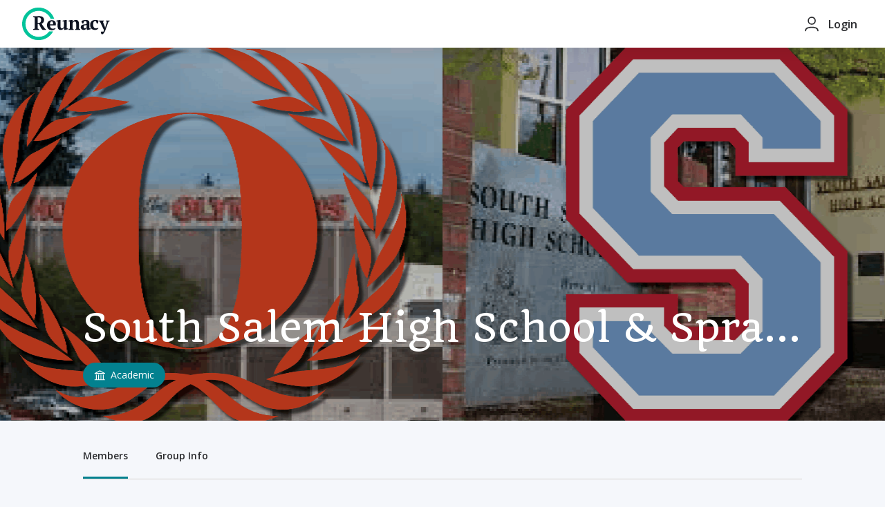

--- FILE ---
content_type: application/javascript
request_url: https://app.reunacy.com/public.39fec738f77a99fa664d.js
body_size: 140593
content:
(window["webpackJsonp"]=window["webpackJsonp"]||[]).push([["public"],{"03d0":function(e,t,o){"use strict";o("570f")},"07c2":function(e,t,o){"use strict";var i=function(){var e=this,t=e._self._c;return t("div",{staticClass:"member-card cursor-pointer",class:{"person-card--disabled":e.disabled,"show-more":e.showMore},attrs:{to:{name:"profile",params:{group:e.groupSlug,user:e.profile.slug}},event:e.disabled?"":"click"},on:{click:e.click,mouseover:function(t){!e.disabled&&(e.isHovered=!0)},mouseleave:function(t){!e.disabled&&(e.isHovered=!1)}}},[t("div",{staticClass:"relative w-130px sm:w-full"},[t("div",{staticClass:"sm:rounded-t sm:rounded-l-none overflow-hidden relative bg-gray-300 h-150px sm:h-auto w-130px sm:w-full",class:{"rounded-tl":e.showMore,"rounded-l":!e.showMore}},[t("ProfilePhoto",{attrs:{"is-card":!0,inactive:e.inactive,url:e.profile.profilePicture}}),e.profile.isDeceased?t("div",{staticClass:"absolute bottom-2 left-2 flex items-center justify-center rounded w-[120px] h-[21px] bg-gray-900 text-white text-xs font-semibold"},[e._v(" In Memoriam ")]):e._e()],1),t("div",{staticClass:"flex absolute top-0 right-0 mr-2 mt-2 sm:mr-3 sm:mt-3"},[e.isPublic||!e.isHovered&&!e.profile.isOnMyList?e._e():t("div",{staticClass:"icon-wrapper animation-focus-default",on:{click:function(t){return t.preventDefault(),t.stopPropagation(),e.$emit("setOnYourList",!e.profile.isOnMyList)}}},[t("BookmarkIcon",{staticClass:"on-your-list-icon h-2 w-2 sm:h-3 sm:w-3",class:{active:e.profile.isOnMyList}})],1),e.profile.isGroupAdmin?t("div",{staticClass:"icon-wrapper ml-2"},[t("StarIcon",{staticClass:"h-2 w-2 sm:h-3 sm:w-3"})],1):e._e(),e.profile.isManagedByAdmin&&e.isShowAdminLabel?t("div",{directives:[{name:"tooltip",rawName:"v-tooltip",value:"Created by Admin",expression:"'Created by Admin'"}],staticClass:"icon-wrapper ml-2"},[t("IconAdmin",{staticClass:"h-2 w-2 sm:h-3 sm:w-3 icon-admin"})],1):e._e()])]),t("div",{ref:"card",staticClass:"card-information px-6 py-4 sm:px-5 sm:py-3 w-60% sm:w-auto overflow-hidden sm:h-auto",class:{"show-more sm:max-h-full h-full sm:h-82%":e.showMore,"sm:max-h-33% h-82%":!e.showMore,"show-label":e.isDataOverflow}},[t("h5",{staticClass:"font-serif sm:font-sans w-full text-left",class:{"mb-2":!e.previousName}},[e._v(" "+e._s(e.memberName)+" ")]),e.previousName?t("p",{staticClass:"font-serif sm:font-sans w-full text-left mb-2"},[t("span",{staticClass:"text-gray-600 text-sm"},[e._v("("+e._s(e.previousName)+")")])]):e._e(),t("div",{staticClass:"relative flex-grow"},[e.showLocation&&e.profile.city?t("div",{staticClass:"flex mb-2"},[t("div",{staticClass:"w-6 h-5 ml-1 mr-2 flex items-center"},[e._v("📍")]),t("p",{staticClass:"w-36 sm:w-full text-left text-small self-center"},[e.profile.city?[e._v(e._s(e.profile.city))]:e._e(),e.profile.state?[e._v(", "+e._s(e.profile.state))]:e._e()],2)]):e._e(),e.profile.school&&e.showSchool?t("div",{staticClass:"flex mb-2"},[t("div",{staticClass:"w-5 h-5 mr-3 flex items-center"},[e._v("🏛️")]),t("p",{staticClass:"w-full text-left text-small self-center"},[e._v(" "+e._s(e.profile.school)+" ")])]):e._e(),e.profile.major&&e.showMajor?t("div",{staticClass:"flex mb-2"},[t("div",{staticClass:"w-5 h-5 mr-3 flex items-center"},[e._v("🏛️")]),t("p",{staticClass:"w-full text-left text-small self-center"},[e._v(" "+e._s(e.profile.major)+" ")])]):e._e(),e.profile.employer&&e.showEmployer?t("div",{staticClass:"flex mb-2"},[t("div",{staticClass:"w-5 h-5 mr-3 flex items-center"},[e._v("💼")]),t("p",{staticClass:"w-full text-left text-small self-center"},[e._v(" "+e._s(e.profile.employer)+" ")])]):e._e(),e._l(e.displayedFields,(function(o){return[o.value?t("div",{key:o.slug,staticClass:"flex mb-2"},[t("div",{staticClass:"w-5 h-5 mr-3 flex items-center"},[e._v(" "+e._s(o.fieldIcon||"")+" ")]),t("p",{staticClass:"w-full text-left text-small self-center"},[e._v(" "+e._s(o.value)+" ")])]):e._e()]}))],2),t("div",{directives:[{name:"show",rawName:"v-show",value:e.showDataOverflow&&e.isDataOverflow&&e.isHovered,expression:"showDataOverflow && isDataOverflow && isHovered"}],staticClass:"show-more-label hidden sm:block text-small absolute bottom-2 right-2 px-2 py-1 rounded bg-gray-200 text-center min-w-90px animation-focus-default z-50",on:{click:function(t){t.preventDefault(),t.stopPropagation(),e.toggleShowMore()}}},[e._v(" Show "+e._s(e.showMore?"less":"more")+" ")]),t("div",{directives:[{name:"show",rawName:"v-show",value:e.showDataOverflow&&e.isDataOverflow,expression:"showDataOverflow && isDataOverflow"}],staticClass:"show-more-label mobile block sm:hidden absolute bottom-2 right-2 px-2 py-2 rounded bg-gray-200",on:{click:function(t){t.preventDefault(),t.stopPropagation(),e.toggleShowMore()}}},[t("ChevronDownIcon",{staticClass:"chevron-icon w-3 h-3",class:{opened:e.showMore}})],1)])])},l=[],s=(o("498a"),o("99af"),o("4de4"),o("d3b7"),o("caad"),o("2532"),o("14d9"),o("6c15")),r=o.n(s),n=o("1059"),a=o("3b0b"),c=o.n(a),d=o("726c"),u=o.n(d),p=o("7e2c"),f=o.n(p),h={name:"ProfileCard",components:{StarIcon:r.a,IconAdmin:f.a,ProfilePhoto:n["a"],ChevronDownIcon:c.a,BookmarkIcon:u.a},data:function(){return{isHovered:!1,showMore:!1,isDataOverflow:!1}},props:{profile:{type:Object,required:!0},groupSlug:{type:String},disabled:{type:Boolean,default:!1},showDataOverflow:{type:Boolean,default:!1},visibleFields:{type:Array,default:function(){return[]}},showSchool:{type:Boolean},showEmployer:{type:Boolean},showMajor:{type:Boolean},showLocation:{type:Boolean},setOnYourList:{type:Function},isPublic:{type:Boolean,default:!1},isShowAdminLabel:{type:Boolean,default:!0}},computed:{previousName:function(){return"".concat(this.profile.previousFirstName?this.profile.previousFirstName:""," ").concat(this.profile.previousLastName?this.profile.previousLastName:"").trim()},memberName:function(){return"".concat(this.profile.firstName," ").concat(this.profile.lastName?this.profile.lastName:"")},inactive:function(){return"pending"===this.profile.status||"suspended"===this.profile.status},displayedFields:function(){var e=this,t=this.profile.customGroupValues;return t?t.filter((function(t){return e.visibleFields.includes(t.fieldSlug)})):null}},mounted:function(){var e=this.$refs.card.scrollHeight,t=this.$refs.card.clientHeight;e&&e>t&&(this.isDataOverflow=!0)},methods:{toggleShowMore:function(){this.showMore=!this.showMore},closeShowMore:function(){this.showMore=!1},click:function(){this.disabled||(this.isPublic?this.$router.push({name:"public-profile",params:{group:this.groupSlug,user:this.profile.slug}}):this.$router.push({name:"profile",params:{group:this.groupSlug,user:this.profile.slug}}))}}},m=h,g=(o("2c4c"),o("0c7c")),b=Object(g["a"])(m,i,l,!1,null,"750b8f16",null);t["a"]=b.exports},"09b2":function(e,t,o){"use strict";o("f886")},1059:function(e,t,o){"use strict";var i=function(){var e=this,t=e._self._c;return e.url&&!e.hasError?t("img",{class:{"opacity-50":e.inactive,card:e.isCard,"picture block mx-auto":!e.isPrintView},attrs:{src:e.url},on:{error:function(t){e.hasError=!0}}}):e.useGroupPlaceholder?t("img",{staticClass:"picture block mx-auto opacity-8",class:{"opacity-50":e.inactive},attrs:{src:o("de6d")}}):t("img",{class:{"picture block mx-auto":!e.isPrintView,"opacity-50":e.inactive},attrs:{src:o("e36a")}})},l=[],s={name:"ProfilePhoto",props:{url:{type:String},inactive:{type:Boolean},isCard:{type:Boolean},useGroupPlaceholder:{type:Boolean,default:function(){return!1}},isPrintView:{type:Boolean,default:function(){return!1}}},data:function(){return{hasError:!1}}},r=s,n=(o("ec88"),o("0c7c")),a=Object(n["a"])(r,i,l,!1,null,"de88b7b4",null);t["a"]=a.exports},"11dd":function(e,t,o){"use strict";o("3aec")},"149e":function(e,t,o){},"19b0":function(e,t){e.exports={functional:!0,render(e,t){const{_c:o,_v:i,data:l,children:s=[]}=t,{class:r,staticClass:n,style:a,staticStyle:c,attrs:d={},...u}=l;return o("svg",{class:[r,n],style:[a,c],attrs:Object.assign({viewBox:"0.879 0 470.154 342",xmlns:"http://www.w3.org/2000/svg"},d),...u},s.concat([o("g",{attrs:{fill:"#fff"}},[o("path",{attrs:{d:"M450.033 342h-258c-9 0-21.001-8.5-21-20.5C171.033 272 235 192 318 192c83 0 153.033 73 153.033 129.5 0 15-14.5 20.5-21 20.5z","paint-order":"stroke",stroke:"#fff"}}),o("circle",{attrs:{cx:"321.5",cy:"85.5",r:"85.5"}}),o("circle",{attrs:{cx:"129.5",cy:"85.5",r:"85.5"}}),o("path",{attrs:{d:"M196.5 207c-62.499 35.5-69.999 110.834-62.499 134.501H20.5c-12.8 0-17.666-12.667-18.5-19.001-4-23.499.5-78.299 50.5-109.499 50-31.2 122.833-14.834 144-6.001z",stroke:"#fff"}})])]))}}},"1f1f":function(e,t){e.exports={functional:!0,render(e,t){const{_c:o,_v:i,data:l,children:s=[]}=t,{class:r,staticClass:n,style:a,staticStyle:c,attrs:d={},...u}=l;return o("svg",{class:[r,n],style:[a,c],attrs:Object.assign({viewBox:"0 0 17 15",fill:"none",xmlns:"http://www.w3.org/2000/svg"},d),...u},s.concat([o("path",{attrs:{d:"M14.246 4.293H2.842c-.787 0-1.425.608-1.425 1.357v6.789c0 .75.638 1.357 1.425 1.357h11.404c.788 0 1.426-.608 1.426-1.357V5.65c0-.75-.638-1.357-1.426-1.357z",stroke:"#2A2B2E","stroke-width":"1.2","stroke-linecap":"round","stroke-linejoin":"round"}}),o("path",{attrs:{d:"M1.417 8.253h14.255",stroke:"#2A2B2E","stroke-width":"1.2"}}),o("path",{attrs:{d:"M11.712 4.293V2.709a1.584 1.584 0 00-1.584-1.584H6.96a1.584 1.584 0 00-1.584 1.584v1.584",stroke:"#2A2B2E","stroke-width":"1.2","stroke-linecap":"round","stroke-linejoin":"round"}})]))}}},2271:function(e,t,o){"use strict";o("5028")},"24e8":function(e,t){e.exports={functional:!0,render(e,t){const{_c:o,_v:i,data:l,children:s=[]}=t,{class:r,staticClass:n,style:a,staticStyle:c,attrs:d={},...u}=l;return o("svg",{class:[r,n],style:[a,c],attrs:Object.assign({viewBox:"0 0 12 20",fill:"none",xmlns:"http://www.w3.org/2000/svg"},d),...u},s.concat([o("path",{attrs:{d:"M10.5 1.667H8a4.167 4.167 0 00-4.167 4.166v2.5h-2.5v3.334h2.5v6.666h3.333v-6.666h2.5l.834-3.334H7.166v-2.5A.833.833 0 018 5h2.5V1.667z",stroke:"#2A2B2E","stroke-width":"1.5","stroke-linecap":"round","stroke-linejoin":"round"}})]))}}},"2ada":function(e,t,o){},"2c4c":function(e,t,o){"use strict";o("a5b1")},"2ee5":function(e,t){e.exports={functional:!0,render(e,t){const{_c:o,_v:i,data:l,children:s=[]}=t,{class:r,staticClass:n,style:a,staticStyle:c,attrs:d={},...u}=l;return o("svg",{class:[r,n],style:[a,c],attrs:Object.assign({width:"18",height:"18",fill:"none",xmlns:"http://www.w3.org/2000/svg"},d),...u},s.concat([o("rect",{attrs:{width:"18",height:"18",rx:"4",fill:"#BE161E"}}),o("path",{attrs:{d:"M10.615 4.756a1 1 0 00-.988-1.158H8.381a1 1 0 00-.986 1.164L8.11 9.07a.917.917 0 001.81-.005l.694-4.308zm-.174 7.442a1 1 0 00-1-1h-.88a1 1 0 00-1 1v1.2a1 1 0 001 1h.88a1 1 0 001-1v-1.2z",fill:"#fff"}})]))}}},"2fea":function(e,t){e.exports={functional:!0,render(e,t){const{_c:o,_v:i,data:l,children:s=[]}=t,{class:r,staticClass:n,style:a,staticStyle:c,attrs:d={},...u}=l;return o("svg",{class:[r,n],style:[a,c],attrs:Object.assign({width:"16",height:"16",fill:"none",xmlns:"http://www.w3.org/2000/svg"},d),...u},s.concat([o("g",{attrs:{"clip-path":"url(#clip0_2109_725)",stroke:"#fff","stroke-width":"1.5","stroke-linejoin":"round"}},[o("path",{attrs:{d:"M.667 5.333h4.666m10 0h-4.666m-5.334 0L8 14.666l2.667-9.333m-5.334 0h5.334m-5.334 0l1.334-4h2.666l1.334 4"}}),o("path",{attrs:{d:"M3.111 1.333l-2.444 4 7.333 10 7.333-10-2.444-4H3.111z"}})]),o("defs",[o("clipPath",{attrs:{id:"clip0_2109_725"}},[o("path",{attrs:{fill:"#fff",d:"M0 0h16v16H0z"}})])])]))}}},"333a":function(e,t,o){"use strict";o("e7c3")},"337e":function(e,t){e.exports={functional:!0,render(e,t){const{_c:o,_v:i,data:l,children:s=[]}=t,{class:r,staticClass:n,style:a,staticStyle:c,attrs:d={},...u}=l;return o("svg",{class:[r,n],style:[a,c],attrs:Object.assign({viewBox:"0 0 16 13",fill:"none",xmlns:"http://www.w3.org/2000/svg"},d),...u},s.concat([o("path",{attrs:{d:"M11.03 12.076v-1.212a2.424 2.424 0 00-2.424-2.425H3.758a2.424 2.424 0 00-2.425 2.425v1.212M6.182 6.015a2.424 2.424 0 100-4.848 2.424 2.424 0 000 4.848zM14.667 12.076v-1.212a2.424 2.424 0 00-1.819-2.346M10.424 1.245a2.424 2.424 0 010 4.697",stroke:"#2A2B2E","stroke-width":"1.2","stroke-linecap":"round","stroke-linejoin":"round"}})]))}}},"3aec":function(e,t,o){},"3b0b":function(e,t){e.exports={functional:!0,render(e,t){const{_c:o,_v:i,data:l,children:s=[]}=t,{class:r,staticClass:n,style:a,staticStyle:c,attrs:d={},...u}=l;return o("svg",{class:[r,n],style:[a,c],attrs:Object.assign({viewBox:"0 0 12 7",fill:"none",xmlns:"http://www.w3.org/2000/svg"},d),...u},s.concat([o("path",{attrs:{d:"M1.679 5.667L6.32 1.025l4.642 4.642",stroke:"#2A2B2E","stroke-width":"2","stroke-linecap":"round","stroke-linejoin":"round"}})]))}}},"3c7a":function(e,t,o){},"3dfc":function(e,t,o){"use strict";o("a972")},"45e7":function(e,t,o){"use strict";o("f7a1")},4930:function(e,t){e.exports={functional:!0,render(e,t){const{_c:o,_v:i,data:l,children:s=[]}=t,{class:r,staticClass:n,style:a,staticStyle:c,attrs:d={},...u}=l;return o("svg",{class:[r,n],style:[a,c],attrs:Object.assign({viewBox:"0 0 16 16",fill:"none",xmlns:"http://www.w3.org/2000/svg"},d),...u},s.concat([o("path",{attrs:{d:"M2.447 10.48l9.299-9.3.063-.018c.13-.035.317-.072.538-.075.425-.006.99.111 1.54.662.552.552.668 1.116.662 1.541a2.194 2.194 0 01-.093.601l-9.299 9.3-3.08.369.37-3.08zM14.418 4V4 4h0z",stroke:"#4C4E50","stroke-width":"1.5","stroke-linecap":"round"}}),o("path",{attrs:{d:"M9.512 2.354l3.591 3.592",stroke:"#4C4E50","stroke-width":"1.5"}})]))}}},"4c86":function(e,t,o){"use strict";o.r(t);var i=function(){var e=this,t=e._self._c;return t("div",{staticClass:"py-8 sm:py-12 mx-6 sm:mx-auto max-w-screen-xl border-t border-gray-300 sm:border-none"},[t("div",{staticClass:"flex flex-col sm:flex-row items-start sm:items-center justify-between"},[t("div",{staticClass:"flex flex-col sm:flex-row sm:justify-between items-start sm:items-center sm:bg-transparent pb-4 sm:pb-8 rounded w-full"},[t("h3",[e._v(e._s(e.profiles.length)+" "+e._s(e._f("pluralize")("Member",e.profiles.length)))]),t("div",{staticClass:"mt-5 sm:mt-0 w-full sm:w-470px block relative"},[t("TextInput",{attrs:{id:"search",placeholder:"Search",label:"Search","is-search":!0,value:e.searchValue,"has-clear-icon":!0},on:{focused:e.searchFocused,input:e.updateSearch,onKeyEnter:function(t){return e.searchEnterHit(!0)}},scopedSlots:e._u([{key:"icon",fn:function(){return[t("SearchIcon",{staticClass:"w-4"})]},proxy:!0}])}),e.filteredProfiles.length&&e.searchValue.length&&e.showFilterResults?t("div",{staticClass:"search-dropdown-container"},[t("div",{staticClass:"search-dropdown custom-scroll"},e._l(e.filteredProfiles,(function(o,i){return t("div",{key:i,staticClass:"search-profile-item",class:{"mb-4":i!==e.filteredProfiles.length-1}},[t("router-link",{staticClass:"flex items-center cursor-pointer",attrs:{to:{name:"public-profile",params:{group:e.group.slug,user:o.slug}}}},[t("img",{staticClass:"rounded-full w-9 h-9 mr-4",attrs:{src:o.profilePicture,alt:"profile.profile_picture"}}),t("div",{staticClass:"text-sm text-gray-500",domProps:{innerHTML:e._s(e.$options.filters.highlight(o.firstName+" "+o.lastName,e.searchValue))}},[e._v(" "+e._s(o.firstName)+" "+e._s(o.lastName)+" ")])])],1)})),0)]):e._e()],1)])]),t("div",[t("div",{staticClass:"flex flex-wrap sm:min-h-364px",class:{"min-h-170px":!e.isLoading}},[e.profiles.length?e._e():t("div",{staticClass:"hidden sm:flex justify-between flex-nowrap overflow-hidden w-full md:w-720px xl:w-970px 2xl:w-full"},e._l(Array(5),(function(e){return t("LoadingProfileCard",{key:e,staticClass:"mx-auto"})})),1),e.profiles.length?e._e():t("div",{staticClass:"flex sm:hidden w-full h-150px"},[t("LoadingProfileCard")],1),e.profiles.length?t("div",{staticClass:"grid grid-cols-1 sm:grid-cols-3 xl:grid-cols-4 2xl:grid-cols-5 gap-4 sm:gap-7 lg:gap-5 2xl:gap-4 3xl:gap-9"},e._l(e.cardProfilesShown,(function(o){return t("ProfileCard",{key:o.id,attrs:{profile:o,groupSlug:e.group.slug,visibleFields:e.visibleCustomFieldSlugs,showSchool:e.group.schoolShowYearbook,showEmployer:e.group.employerShowYearbook,showMajor:e.group.majorShowYearbook,showDataOverflow:"",isPublic:"",isShowAdminLabel:e.groupFeatureFlags&&e.groupFeatureFlags.createdByAdminLabelEnabled},on:{setOnYourList:function(t){return e.setOnYourList(o)}},nativeOn:{click:function(t){return e.profileLinkClicked.apply(null,arguments)}}})})),1):e._e()])])])},l=[],s=o("5530"),r=(o("d81d"),o("4de4"),o("d3b7"),o("99af"),o("2f62")),n=o("07c2"),a=o("cfa9"),c=o.n(a),d=o("446e"),u=o("97a2"),p=15,f={name:"Members",components:{LoadingProfileCard:u["a"],ProfileCard:n["a"],SearchIcon:c.a,TextInput:d["a"]},computed:Object(s["a"])(Object(s["a"])({},Object(r["c"])(["currentProfile","group","isAuthenticated","isLoading","profileFields","profiles","user","welcomeModalOpen","groupEvents","groupFeatureFlags"])),{},{notAuthenticatedOrNotMember:function(){return!this.isSuperuser&&(!this.isAuthenticated||this.isAuthenticated&&!this.memberOfGroup)},visibleCustomFieldSlugs:function(){return this.profileFields.filter((function(e){return e.showOnYearbook})).map((function(e){return e.slug}))},cardProfilesShown:function(){return this.profilesEnterHit?this.filteredProfiles:this.profiles}}),data:function(){return{filterAttending:!1,filterOnList:!1,filteredProfiles:[],searchDebounce:"",searchValue:"",SMALL_GROUP_COUNT:p,profileInfo:{groupSlug:"",sort:"+last_name",filters:{}},isPreviewEvents:!0,isSearchFocused:!1,showRemoveFundraiserDialog:!1,currentFundraiser:{},profilesEnterHit:!1,showFilterResults:!0}},methods:Object(s["a"])(Object(s["a"])({},Object(r["b"])(["fetchProfile","fetchProfileFields","fetchProfiles","fetchEventList"])),{},{updateSearch:function(e){var t=this;this.searchValue=e,clearTimeout(this.searchDebounce),this.searchDebounce=setTimeout((function(){t.$gtag.event("searched_members",{event_category:"members",event_label:"".concat(t.$route.params.group," / ").concat(t.searchValue)}),t.filterProfiles()}),400)},handleIsAttendingFilter:function(e){e?(this.profileInfo.filters.attending_next_event_include=1,this.$gtag.event("is_attending_filter",{event_category:"members",event_label:"".concat(this.$route.params.group," / Filtered by is_attending")})):delete this.profileInfo.filters.attending_next_event_include,this.fetchProfiles(this.profileInfo)},filterProfiles:function(){var e=this;this.filteredProfiles=this.profiles.filter((function(t){var o="".concat(t.firstName.toLowerCase()," ").concat(t.lastName.toLowerCase()),i="".concat(t.city&&t.city.toLowerCase(),", ").concat(t.state&&t.state.toLowerCase()),l="".concat(t.previousFirstName&&t.previousFirstName.toLowerCase()," ").concat(t.previousLastName&&t.previousLastName.toLowerCase());return o.indexOf(e.searchValue.toLowerCase())>=0||i.indexOf(e.searchValue.toLowerCase())>=0||l.indexOf(e.searchValue.toLowerCase())>=0||t.bio&&t.bio.toLowerCase().indexOf(e.searchValue.toLowerCase())>=0||t.country&&t.country.toLowerCase().indexOf(e.searchValue.toLowerCase())>=0}))},searchEnterHit:function(e){this.profilesEnterHit=e,this.showFilterResults=!e},searchFocused:function(e){e&&this.searchEnterHit(!1)},profileLinkClicked:function(){this.$gtag.event("clicked_profile",{event_category:"members",event_label:"".concat(this.$route.params.group," / Clicked user profile card")})}}),watch:{profiles:function(){this.filterProfiles()},group:function(){this.profileInfo.groupSlug=this.group.slug,this.profileInfo.groupSlug&&this.fetchProfiles(this.profileInfo)}}},h=f,m=(o("2271"),o("0c7c")),g=Object(m["a"])(h,i,l,!1,null,null,null);t["default"]=g.exports},"4e1b":function(e,t){e.exports={functional:!0,render(e,t){const{_c:o,_v:i,data:l,children:s=[]}=t,{class:r,staticClass:n,style:a,staticStyle:c,attrs:d={},...u}=l;return o("svg",{class:[r,n],style:[a,c],attrs:Object.assign({viewBox:"0 0 20 20",fill:"none",xmlns:"http://www.w3.org/2000/svg"},d),...u},s.concat([o("path",{attrs:{"fill-rule":"evenodd","clip-rule":"evenodd",d:"M17.34 2.458a4.502 4.502 0 00-6.367 0L8.03 5.4c-.178.178-.035.459.216.448l1.188-.05a.858.858 0 00.57-.252l2.03-2.029a3.002 3.002 0 014.245 4.246l-2.943 2.943a3.002 3.002 0 01-4.406-.173c-.195-.228-.472-.386-.771-.373-.563.024-.93.598-.6 1.054a4.502 4.502 0 006.838.553l2.943-2.943a4.502 4.502 0 000-6.367z",fill:"#808285"}}),o("path",{attrs:{"fill-rule":"evenodd","clip-rule":"evenodd",d:"M11.21 9.768c.596-.02.97-.64.59-1.098a4.57 4.57 0 00-6.746-.311l-2.849 2.848a4.57 4.57 0 006.462 6.462l2.848-2.848c.123-.123.028-.321-.146-.315l-1.391.047a.83.83 0 00-.559.243l-1.812 1.813a3.07 3.07 0 01-4.341-4.341L6.114 9.42a3.07 3.07 0 014.365.024c.194.199.453.333.732.324z",fill:"#808285"}})]))}}},"4f64":function(e,t){e.exports={functional:!0,render(e,t){const{_c:o,_v:i,data:l,children:s=[]}=t,{class:r,staticClass:n,style:a,staticStyle:c,attrs:d={},...u}=l;return o("svg",{class:[r,n],style:[a,c],attrs:Object.assign({fill:"none",version:"1.0",xmlns:"http://www.w3.org/2000/svg",viewBox:"80 40 130 180"},d),...u},s.concat([o("g",{attrs:{fill:"currentColor"}},[o("path",{attrs:{d:"M183.2 77.6c-1.2.8-2.2 2.6-2.2 3.8 0 3.1-3.6 7.6-6.1 7.6-5.3 0-8.8 5-6.7 9.5.8 1.7 2.4 2.9 5.2 3.6 5.5 1.5 6.2 2.2 7.5 7.5.8 3.3 1.8 4.7 3.6 5.4 4.6 1.8 9.5-1.8 9.5-6.9 0-2.4 4.5-6.1 7.5-6.1 2.9 0 5.5-3 5.5-6.3 0-3.2-3.5-6.7-6.7-6.7-3 0-6.3-3.4-6.3-6.5 0-5.3-6.2-8.2-10.8-4.9zM123.6 91.1c-2 1.6-2.6 2.9-2.6 6 0 5.1-3.2 14.2-6.6 18.6-5.5 7.3-16 12.6-26.8 13.5-1.8.2-3.7 1.3-4.9 3-1.8 2.4-1.8 3-.7 5.7 1.3 3.2 2 3.5 10.3 4.6 15.2 2 28.7 16.8 28.7 31.5 0 6.3 5.8 10.1 10.4 6.7 1.1-.8 2.2-3.9 3.1-8.8 1.5-9.1 3.9-14.1 9.5-19.8 5.1-5.3 12.6-8.8 21-9.9 6.6-1 9-2.7 9-6.7s-2.3-5.7-9.1-6.6c-8.6-1.2-18-5.9-22.2-11.2-5-6.1-6.8-10.1-8.2-18.6-1.8-10.1-5.1-12.5-10.9-8zm7.4 33.3c1.7 2.4 5.1 5.8 7.4 7.5l4.2 3.2-7.5 7.8-7.6 7.8-2-2.6c-2.6-3.5-6.3-7.1-10.3-10.2l-3.2-2.5 4.9-3.6c2.7-2 6.2-5.5 7.7-7.7 1.6-2.2 3-4.1 3.1-4.1.1 0 1.6 2 3.3 4.4zM183.8 157c-1.4 1.1-2.9 3.5-3.2 5.4-.8 4-2.2 5.4-6.5 6.2-3.9.8-7.4 4.9-6.5 7.8.8 2.9 4.2 5.6 6.9 5.6 2.8 0 6.5 4.3 6.5 7.5 0 1.2.8 2.9 1.8 3.8 4.1 3.7 11.2.6 11.2-4.8 0-3.2 3.3-6.5 6.5-6.5 3.1 0 6.5-3.3 6.5-6.3 0-3.3-2.8-6.7-5.4-6.7-3.3 0-7.6-3.7-7.6-6.5 0-5.4-6.2-8.7-10.2-5.5z"}})])]))}}},5028:function(e,t,o){},"53df":function(e,t,o){"use strict";o("b0c0");var i=function(){var e=this,t=e._self._c;return t("div",{staticClass:"radio"},[t("input",{ref:"radio",staticClass:"radio-input",attrs:{id:e.id,type:"radio",name:e.name,disabled:e.disabled},domProps:{checked:e.isChecked},on:{change:e.updateValue}}),t("label",{staticClass:"radio-label",attrs:{for:e.id}},[e._v(" "+e._s(e.label)+" ")])])},l=[],s={name:"RadioButton",computed:{isChecked:function(){return this.checked===this.value}},model:{prop:"checked",event:"change"},props:{id:{type:String},value:{type:String},checked:{},label:{type:String,required:!0},disabled:{type:Boolean},name:{type:String}},methods:{updateValue:function(){this.$emit("change",this.value)}}},r=s,n=(o("e8f57"),o("0c7c")),a=Object(n["a"])(r,i,l,!1,null,"078dcd8c",null);t["a"]=a.exports},"54be":function(e,t,o){"use strict";o("85c1")},"570f":function(e,t,o){},5873:function(e,t,o){"use strict";(function(e){o.d(t,"a",(function(){return H}));var i=o("9339"),l=o.n(i),s=[[{header:[!1,1,2,3,4,5,6]}],["bold","italic","underline","strike"],[{align:""},{align:"center"},{align:"right"},{align:"justify"}],["blockquote","code-block"],[{list:"ordered"},{list:"bullet"},{list:"check"}],[{indent:"-1"},{indent:"+1"}],[{color:[]},{background:[]}],["link","image","video"],["clean"]],r={props:{customModules:Array},methods:{registerCustomModules:function(e){void 0!==this.customModules&&this.customModules.forEach((function(t){e.register("modules/"+t.alias,t.module)}))}}};function n(e){return n="function"===typeof Symbol&&"symbol"===typeof Symbol.iterator?function(e){return typeof e}:function(e){return e&&"function"===typeof Symbol&&e.constructor===Symbol&&e!==Symbol.prototype?"symbol":typeof e},n(e)}function a(e,t){if(!(e instanceof t))throw new TypeError("Cannot call a class as a function")}function c(e,t){for(var o=0;o<t.length;o++){var i=t[o];i.enumerable=i.enumerable||!1,i.configurable=!0,"value"in i&&(i.writable=!0),Object.defineProperty(e,i.key,i)}}function d(e,t,o){return t&&c(e.prototype,t),o&&c(e,o),e}function u(e,t){if("function"!==typeof t&&null!==t)throw new TypeError("Super expression must either be null or a function");e.prototype=Object.create(t&&t.prototype,{constructor:{value:e,writable:!0,configurable:!0}}),t&&f(e,t)}function p(e){return p=Object.setPrototypeOf?Object.getPrototypeOf:function(e){return e.__proto__||Object.getPrototypeOf(e)},p(e)}function f(e,t){return f=Object.setPrototypeOf||function(e,t){return e.__proto__=t,e},f(e,t)}function h(e){if(void 0===e)throw new ReferenceError("this hasn't been initialised - super() hasn't been called");return e}function m(e,t){return!t||"object"!==typeof t&&"function"!==typeof t?h(e):t}function g(e,t){return b(e)||v(e,t)||q()}function b(e){if(Array.isArray(e))return e}function v(e,t){var o=[],i=!0,l=!1,s=void 0;try{for(var r,n=e[Symbol.iterator]();!(i=(r=n.next()).done);i=!0)if(o.push(r.value),t&&o.length===t)break}catch(a){l=!0,s=a}finally{try{i||null==n["return"]||n["return"]()}finally{if(l)throw s}}return o}function q(){throw new TypeError("Invalid attempt to destructure non-iterable instance")}function w(e,t){var o=function(e){return e&&"object"===n(e)};return o(e)&&o(t)?(Object.keys(t).forEach((function(i){var l=e[i],s=t[i];Array.isArray(l)&&Array.isArray(s)?e[i]=l.concat(s):o(l)&&o(s)?e[i]=w(Object.assign({},l),s):e[i]=s})),e):t}var x=l.a.import("blots/block/embed"),y=function(e){function t(){return a(this,t),m(this,p(t).apply(this,arguments))}return u(t,e),t}(x);y.blotName="hr",y.tagName="hr",l.a.register("formats/horizontal",y);var k=function(){function e(t,o){var i=this;a(this,e),this.quill=t,this.options=o,this.ignoreTags=["PRE"],this.matches=[{name:"header",pattern:/^(#){1,6}\s/g,action:function(e,t,o){var l=o.exec(e);if(l){var s=l[0].length;setTimeout((function(){i.quill.formatLine(t.index,0,"header",s-1),i.quill.deleteText(t.index-s,s)}),0)}}},{name:"blockquote",pattern:/^(>)\s/g,action:function(e,t){setTimeout((function(){i.quill.formatLine(t.index,1,"blockquote",!0),i.quill.deleteText(t.index-2,2)}),0)}},{name:"code-block",pattern:/^`{3}(?:\s|\n)/g,action:function(e,t){setTimeout((function(){i.quill.formatLine(t.index,1,"code-block",!0),i.quill.deleteText(t.index-4,4)}),0)}},{name:"bolditalic",pattern:/(?:\*|_){3}(.+?)(?:\*|_){3}/g,action:function(e,t,o,l){var s=o.exec(e),r=s[0],n=s[1],a=l+s.index;e.match(/^([*_ \n]+)$/g)||setTimeout((function(){i.quill.deleteText(a,r.length),i.quill.insertText(a,n,{bold:!0,italic:!0}),i.quill.format("bold",!1)}),0)}},{name:"bold",pattern:/(?:\*|_){2}(.+?)(?:\*|_){2}/g,action:function(e,t,o,l){var s=o.exec(e),r=s[0],n=s[1],a=l+s.index;e.match(/^([*_ \n]+)$/g)||setTimeout((function(){i.quill.deleteText(a,r.length),i.quill.insertText(a,n,{bold:!0}),i.quill.format("bold",!1)}),0)}},{name:"italic",pattern:/(?:\*|_){1}(.+?)(?:\*|_){1}/g,action:function(e,t,o,l){var s=o.exec(e),r=s[0],n=s[1],a=l+s.index;e.match(/^([*_ \n]+)$/g)||setTimeout((function(){i.quill.deleteText(a,r.length),i.quill.insertText(a,n,{italic:!0}),i.quill.format("italic",!1)}),0)}},{name:"strikethrough",pattern:/(?:~~)(.+?)(?:~~)/g,action:function(e,t,o,l){var s=o.exec(e),r=s[0],n=s[1],a=l+s.index;e.match(/^([*_ \n]+)$/g)||setTimeout((function(){i.quill.deleteText(a,r.length),i.quill.insertText(a,n,{strike:!0}),i.quill.format("strike",!1)}),0)}},{name:"code",pattern:/(?:`)(.+?)(?:`)/g,action:function(e,t,o,l){var s=o.exec(e),r=s[0],n=s[1],a=l+s.index;e.match(/^([*_ \n]+)$/g)||setTimeout((function(){i.quill.deleteText(a,r.length),i.quill.insertText(a,n,{code:!0}),i.quill.format("code",!1),i.quill.insertText(i.quill.getSelection()," ")}),0)}},{name:"hr",pattern:/^([-*]\s?){3}/g,action:function(e,t){var o=t.index-e.length;setTimeout((function(){i.quill.deleteText(o,e.length),i.quill.insertEmbed(o+1,"hr",!0,l.a.sources.USER),i.quill.insertText(o+2,"\n",l.a.sources.SILENT),i.quill.setSelection(o+2,l.a.sources.SILENT)}),0)}},{name:"asterisk-ul",pattern:/^(\*|\+)\s$/g,action:function(e,t,o){setTimeout((function(){i.quill.formatLine(t.index,1,"list","unordered"),i.quill.deleteText(t.index-2,2)}),0)}},{name:"image",pattern:/(?:!\[(.+?)\])(?:\((.+?)\))/g,action:function(e,t,o){var l=e.search(o),s=e.match(o)[0],r=e.match(/(?:\((.*?)\))/g)[0],n=t.index-s.length-1;-1!==l&&setTimeout((function(){i.quill.deleteText(n,s.length),i.quill.insertEmbed(n,"image",r.slice(1,r.length-1))}),0)}},{name:"link",pattern:/(?:\[(.+?)\])(?:\((.+?)\))/g,action:function(e,t,o){var l=e.search(o),s=e.match(o)[0],r=e.match(/(?:\[(.*?)\])/g)[0],n=e.match(/(?:\((.*?)\))/g)[0],a=t.index-s.length-1;-1!==l&&setTimeout((function(){i.quill.deleteText(a,s.length),i.quill.insertText(a,r.slice(1,r.length-1),"link",n.slice(1,n.length-1))}),0)}}],this.quill.on("text-change",(function(e,t,o){for(var l=0;l<e.ops.length;l++)e.ops[l].hasOwnProperty("insert")&&(" "===e.ops[l].insert?i.onSpace():"\n"===e.ops[l].insert&&i.onEnter())}))}return d(e,[{key:"isValid",value:function(e,t){return"undefined"!==typeof e&&e&&-1===this.ignoreTags.indexOf(t)}},{key:"onSpace",value:function(){var e=this.quill.getSelection();if(e){var t=this.quill.getLine(e.index),o=g(t,2),i=o[0],l=o[1],s=i.domNode.textContent,r=e.index-l;if(this.isValid(s,i.domNode.tagName)){var n=!0,a=!1,c=void 0;try{for(var d,u=this.matches[Symbol.iterator]();!(n=(d=u.next()).done);n=!0){var p=d.value,f=s.match(p.pattern);if(f)return console.log("matched:",p.name,s),void p.action(s,e,p.pattern,r)}}catch(h){a=!0,c=h}finally{try{n||null==u.return||u.return()}finally{if(a)throw c}}}}}},{key:"onEnter",value:function(){var e=this.quill.getSelection();if(e){var t=this.quill.getLine(e.index),o=g(t,2),i=o[0],l=o[1],s=i.domNode.textContent+" ",r=e.index-l;if(e.length=e.index++,this.isValid(s,i.domNode.tagName)){var n=!0,a=!1,c=void 0;try{for(var d,u=this.matches[Symbol.iterator]();!(n=(d=u.next()).done);n=!0){var p=d.value,f=s.match(p.pattern);if(f)return console.log("matched",p.name,s),void p.action(s,e,p.pattern,r)}}catch(h){a=!0,c=h}finally{try{n||null==u.return||u.return()}finally{if(a)throw c}}}}}}]),e}(),C={name:"VueEditor",mixins:[r],props:{id:{type:String,default:"quill-container"},placeholder:{type:String,default:""},value:{type:String,default:""},disabled:{type:Boolean},editorToolbar:{type:Array,default:function(){return[]}},editorOptions:{type:Object,required:!1,default:function(){return{}}},useCustomImageHandler:{type:Boolean,default:!1},useMarkdownShortcuts:{type:Boolean,default:!1}},data:function(){return{quill:null}},watch:{value:function(e){e==this.quill.root.innerHTML||this.quill.hasFocus()||(this.quill.root.innerHTML=e)},disabled:function(e){this.quill.enable(!e)}},mounted:function(){this.registerCustomModules(l.a),this.registerPrototypes(),this.initializeEditor()},beforeDestroy:function(){this.quill=null,delete this.quill},methods:{initializeEditor:function(){this.setupQuillEditor(),this.checkForCustomImageHandler(),this.handleInitialContent(),this.registerEditorEventListeners(),this.$emit("ready",this.quill)},setupQuillEditor:function(){var e={debug:!1,modules:this.setModules(),theme:"snow",placeholder:this.placeholder?this.placeholder:"",readOnly:!!this.disabled&&this.disabled};this.prepareEditorConfig(e),this.quill=new l.a(this.$refs.quillContainer,e)},setModules:function(){var e={toolbar:this.editorToolbar.length?this.editorToolbar:s};return this.useMarkdownShortcuts&&(l.a.register("modules/markdownShortcuts",k,!0),e["markdownShortcuts"]={}),e},prepareEditorConfig:function(e){Object.keys(this.editorOptions).length>0&&this.editorOptions.constructor===Object&&(this.editorOptions.modules&&"undefined"!==typeof this.editorOptions.modules.toolbar&&delete e.modules.toolbar,w(e,this.editorOptions))},registerPrototypes:function(){l.a.prototype.getHTML=function(){return this.container.querySelector(".ql-editor").innerHTML},l.a.prototype.getWordCount=function(){return this.container.querySelector(".ql-editor").innerText.length}},registerEditorEventListeners:function(){this.quill.on("text-change",this.handleTextChange),this.quill.on("selection-change",this.handleSelectionChange),this.listenForEditorEvent("text-change"),this.listenForEditorEvent("selection-change"),this.listenForEditorEvent("editor-change")},listenForEditorEvent:function(e){var t=this;this.quill.on(e,(function(){for(var o=arguments.length,i=new Array(o),l=0;l<o;l++)i[l]=arguments[l];t.$emit.apply(t,[e].concat(i))}))},handleInitialContent:function(){this.value&&(this.quill.root.innerHTML=this.value)},handleSelectionChange:function(e,t){!e&&t?this.$emit("blur",this.quill):e&&!t&&this.$emit("focus",this.quill)},handleTextChange:function(e,t){var o="<p><br></p>"===this.quill.getHTML()?"":this.quill.getHTML();this.$emit("input",o),this.useCustomImageHandler&&this.handleImageRemoved(e,t)},handleImageRemoved:function(e,t){var o=this,i=this.quill.getContents(),l=i.diff(t),s=l.ops;s.map((function(e){if(e.insert&&e.insert.hasOwnProperty("image")){var t=e.insert.image;o.$emit("image-removed",t)}}))},checkForCustomImageHandler:function(){!0===this.useCustomImageHandler&&this.setupCustomImageHandler()},setupCustomImageHandler:function(){var e=this.quill.getModule("toolbar");e.addHandler("image",this.customImageHandler)},customImageHandler:function(){this.$refs.fileInput.click()},emitImageInfo:function(e){var t=function(){var e=document.getElementById("file-upload");e.value=""},o=e.target.files[0],i=this.quill,l=i.getSelection(),s=l.index;this.$emit("image-added",o,i,s,t)}}};function _(e,t,o,i,l,s,r,n,a,c){"boolean"!==typeof r&&(a=n,n=r,r=!1);var d,u="function"===typeof o?o.options:o;if(e&&e.render&&(u.render=e.render,u.staticRenderFns=e.staticRenderFns,u._compiled=!0,l&&(u.functional=!0)),i&&(u._scopeId=i),s?(d=function(e){e=e||this.$vnode&&this.$vnode.ssrContext||this.parent&&this.parent.$vnode&&this.parent.$vnode.ssrContext,e||"undefined"===typeof __VUE_SSR_CONTEXT__||(e=__VUE_SSR_CONTEXT__),t&&t.call(this,a(e)),e&&e._registeredComponents&&e._registeredComponents.add(s)},u._ssrRegister=d):t&&(d=r?function(){t.call(this,c(this.$root.$options.shadowRoot))}:function(e){t.call(this,n(e))}),d)if(u.functional){var p=u.render;u.render=function(e,t){return d.call(t),p(e,t)}}else{var f=u.beforeCreate;u.beforeCreate=f?[].concat(f,d):[d]}return o}var S,I=_,M="undefined"!==typeof navigator&&/msie [6-9]\\b/.test(navigator.userAgent.toLowerCase());function P(e){return function(e,t){return E(e,t)}}var O={};function E(e,t){var o=M?t.media||"default":e,i=O[o]||(O[o]={ids:new Set,styles:[]});if(!i.ids.has(e)){i.ids.add(e);var l=t.source;if(t.map&&(l+="\n/*# sourceURL="+t.map.sources[0]+" */",l+="\n/*# sourceMappingURL=data:application/json;base64,"+btoa(unescape(encodeURIComponent(JSON.stringify(t.map))))+" */"),i.element||(i.element=document.createElement("style"),i.element.type="text/css",t.media&&i.element.setAttribute("media",t.media),void 0===S&&(S=document.head||document.getElementsByTagName("head")[0]),S.appendChild(i.element)),"styleSheet"in i.element)i.styles.push(l),i.element.styleSheet.cssText=i.styles.filter(Boolean).join("\n");else{var s=i.ids.size-1,r=document.createTextNode(l),n=i.element.childNodes;n[s]&&i.element.removeChild(n[s]),n.length?i.element.insertBefore(r,n[s]):i.element.appendChild(r)}}}var j=P;const L=C;var z=function(){var e=this,t=e.$createElement,o=e._self._c||t;return o("div",{staticClass:"quillWrapper"},[e._t("toolbar"),e._v(" "),o("div",{ref:"quillContainer",attrs:{id:e.id}}),e._v(" "),e.useCustomImageHandler?o("input",{ref:"fileInput",staticStyle:{display:"none"},attrs:{id:"file-upload",type:"file",accept:"image/*"},on:{change:function(t){return e.emitImageInfo(t)}}}):e._e()],2)},T=[];const V=function(e){e&&(e("data-v-776e788e_0",{source:"/*!\n * Quill Editor v1.3.6\n * https://quilljs.com/\n * Copyright (c) 2014, Jason Chen\n * Copyright (c) 2013, salesforce.com\n */.ql-container{box-sizing:border-box;font-family:Helvetica,Arial,sans-serif;font-size:13px;height:100%;margin:0;position:relative}.ql-container.ql-disabled .ql-tooltip{visibility:hidden}.ql-container.ql-disabled .ql-editor ul[data-checked]>li::before{pointer-events:none}.ql-clipboard{left:-100000px;height:1px;overflow-y:hidden;position:absolute;top:50%}.ql-clipboard p{margin:0;padding:0}.ql-editor{box-sizing:border-box;line-height:1.42;height:100%;outline:0;overflow-y:auto;padding:12px 15px;tab-size:4;-moz-tab-size:4;text-align:left;white-space:pre-wrap;word-wrap:break-word}.ql-editor>*{cursor:text}.ql-editor blockquote,.ql-editor h1,.ql-editor h2,.ql-editor h3,.ql-editor h4,.ql-editor h5,.ql-editor h6,.ql-editor ol,.ql-editor p,.ql-editor pre,.ql-editor ul{margin:0;padding:0;counter-reset:list-1 list-2 list-3 list-4 list-5 list-6 list-7 list-8 list-9}.ql-editor ol,.ql-editor ul{padding-left:1.5em}.ql-editor ol>li,.ql-editor ul>li{list-style-type:none}.ql-editor ul>li::before{content:'\\2022'}.ql-editor ul[data-checked=false],.ql-editor ul[data-checked=true]{pointer-events:none}.ql-editor ul[data-checked=false]>li *,.ql-editor ul[data-checked=true]>li *{pointer-events:all}.ql-editor ul[data-checked=false]>li::before,.ql-editor ul[data-checked=true]>li::before{color:#777;cursor:pointer;pointer-events:all}.ql-editor ul[data-checked=true]>li::before{content:'\\2611'}.ql-editor ul[data-checked=false]>li::before{content:'\\2610'}.ql-editor li::before{display:inline-block;white-space:nowrap;width:1.2em}.ql-editor li:not(.ql-direction-rtl)::before{margin-left:-1.5em;margin-right:.3em;text-align:right}.ql-editor li.ql-direction-rtl::before{margin-left:.3em;margin-right:-1.5em}.ql-editor ol li:not(.ql-direction-rtl),.ql-editor ul li:not(.ql-direction-rtl){padding-left:1.5em}.ql-editor ol li.ql-direction-rtl,.ql-editor ul li.ql-direction-rtl{padding-right:1.5em}.ql-editor ol li{counter-reset:list-1 list-2 list-3 list-4 list-5 list-6 list-7 list-8 list-9;counter-increment:list-0}.ql-editor ol li:before{content:counter(list-0,decimal) '. '}.ql-editor ol li.ql-indent-1{counter-increment:list-1}.ql-editor ol li.ql-indent-1:before{content:counter(list-1,lower-alpha) '. '}.ql-editor ol li.ql-indent-1{counter-reset:list-2 list-3 list-4 list-5 list-6 list-7 list-8 list-9}.ql-editor ol li.ql-indent-2{counter-increment:list-2}.ql-editor ol li.ql-indent-2:before{content:counter(list-2,lower-roman) '. '}.ql-editor ol li.ql-indent-2{counter-reset:list-3 list-4 list-5 list-6 list-7 list-8 list-9}.ql-editor ol li.ql-indent-3{counter-increment:list-3}.ql-editor ol li.ql-indent-3:before{content:counter(list-3,decimal) '. '}.ql-editor ol li.ql-indent-3{counter-reset:list-4 list-5 list-6 list-7 list-8 list-9}.ql-editor ol li.ql-indent-4{counter-increment:list-4}.ql-editor ol li.ql-indent-4:before{content:counter(list-4,lower-alpha) '. '}.ql-editor ol li.ql-indent-4{counter-reset:list-5 list-6 list-7 list-8 list-9}.ql-editor ol li.ql-indent-5{counter-increment:list-5}.ql-editor ol li.ql-indent-5:before{content:counter(list-5,lower-roman) '. '}.ql-editor ol li.ql-indent-5{counter-reset:list-6 list-7 list-8 list-9}.ql-editor ol li.ql-indent-6{counter-increment:list-6}.ql-editor ol li.ql-indent-6:before{content:counter(list-6,decimal) '. '}.ql-editor ol li.ql-indent-6{counter-reset:list-7 list-8 list-9}.ql-editor ol li.ql-indent-7{counter-increment:list-7}.ql-editor ol li.ql-indent-7:before{content:counter(list-7,lower-alpha) '. '}.ql-editor ol li.ql-indent-7{counter-reset:list-8 list-9}.ql-editor ol li.ql-indent-8{counter-increment:list-8}.ql-editor ol li.ql-indent-8:before{content:counter(list-8,lower-roman) '. '}.ql-editor ol li.ql-indent-8{counter-reset:list-9}.ql-editor ol li.ql-indent-9{counter-increment:list-9}.ql-editor ol li.ql-indent-9:before{content:counter(list-9,decimal) '. '}.ql-editor .ql-indent-1:not(.ql-direction-rtl){padding-left:3em}.ql-editor li.ql-indent-1:not(.ql-direction-rtl){padding-left:4.5em}.ql-editor .ql-indent-1.ql-direction-rtl.ql-align-right{padding-right:3em}.ql-editor li.ql-indent-1.ql-direction-rtl.ql-align-right{padding-right:4.5em}.ql-editor .ql-indent-2:not(.ql-direction-rtl){padding-left:6em}.ql-editor li.ql-indent-2:not(.ql-direction-rtl){padding-left:7.5em}.ql-editor .ql-indent-2.ql-direction-rtl.ql-align-right{padding-right:6em}.ql-editor li.ql-indent-2.ql-direction-rtl.ql-align-right{padding-right:7.5em}.ql-editor .ql-indent-3:not(.ql-direction-rtl){padding-left:9em}.ql-editor li.ql-indent-3:not(.ql-direction-rtl){padding-left:10.5em}.ql-editor .ql-indent-3.ql-direction-rtl.ql-align-right{padding-right:9em}.ql-editor li.ql-indent-3.ql-direction-rtl.ql-align-right{padding-right:10.5em}.ql-editor .ql-indent-4:not(.ql-direction-rtl){padding-left:12em}.ql-editor li.ql-indent-4:not(.ql-direction-rtl){padding-left:13.5em}.ql-editor .ql-indent-4.ql-direction-rtl.ql-align-right{padding-right:12em}.ql-editor li.ql-indent-4.ql-direction-rtl.ql-align-right{padding-right:13.5em}.ql-editor .ql-indent-5:not(.ql-direction-rtl){padding-left:15em}.ql-editor li.ql-indent-5:not(.ql-direction-rtl){padding-left:16.5em}.ql-editor .ql-indent-5.ql-direction-rtl.ql-align-right{padding-right:15em}.ql-editor li.ql-indent-5.ql-direction-rtl.ql-align-right{padding-right:16.5em}.ql-editor .ql-indent-6:not(.ql-direction-rtl){padding-left:18em}.ql-editor li.ql-indent-6:not(.ql-direction-rtl){padding-left:19.5em}.ql-editor .ql-indent-6.ql-direction-rtl.ql-align-right{padding-right:18em}.ql-editor li.ql-indent-6.ql-direction-rtl.ql-align-right{padding-right:19.5em}.ql-editor .ql-indent-7:not(.ql-direction-rtl){padding-left:21em}.ql-editor li.ql-indent-7:not(.ql-direction-rtl){padding-left:22.5em}.ql-editor .ql-indent-7.ql-direction-rtl.ql-align-right{padding-right:21em}.ql-editor li.ql-indent-7.ql-direction-rtl.ql-align-right{padding-right:22.5em}.ql-editor .ql-indent-8:not(.ql-direction-rtl){padding-left:24em}.ql-editor li.ql-indent-8:not(.ql-direction-rtl){padding-left:25.5em}.ql-editor .ql-indent-8.ql-direction-rtl.ql-align-right{padding-right:24em}.ql-editor li.ql-indent-8.ql-direction-rtl.ql-align-right{padding-right:25.5em}.ql-editor .ql-indent-9:not(.ql-direction-rtl){padding-left:27em}.ql-editor li.ql-indent-9:not(.ql-direction-rtl){padding-left:28.5em}.ql-editor .ql-indent-9.ql-direction-rtl.ql-align-right{padding-right:27em}.ql-editor li.ql-indent-9.ql-direction-rtl.ql-align-right{padding-right:28.5em}.ql-editor .ql-video{display:block;max-width:100%}.ql-editor .ql-video.ql-align-center{margin:0 auto}.ql-editor .ql-video.ql-align-right{margin:0 0 0 auto}.ql-editor .ql-bg-black{background-color:#000}.ql-editor .ql-bg-red{background-color:#e60000}.ql-editor .ql-bg-orange{background-color:#f90}.ql-editor .ql-bg-yellow{background-color:#ff0}.ql-editor .ql-bg-green{background-color:#008a00}.ql-editor .ql-bg-blue{background-color:#06c}.ql-editor .ql-bg-purple{background-color:#93f}.ql-editor .ql-color-white{color:#fff}.ql-editor .ql-color-red{color:#e60000}.ql-editor .ql-color-orange{color:#f90}.ql-editor .ql-color-yellow{color:#ff0}.ql-editor .ql-color-green{color:#008a00}.ql-editor .ql-color-blue{color:#06c}.ql-editor .ql-color-purple{color:#93f}.ql-editor .ql-font-serif{font-family:Georgia,Times New Roman,serif}.ql-editor .ql-font-monospace{font-family:Monaco,Courier New,monospace}.ql-editor .ql-size-small{font-size:.75em}.ql-editor .ql-size-large{font-size:1.5em}.ql-editor .ql-size-huge{font-size:2.5em}.ql-editor .ql-direction-rtl{direction:rtl;text-align:inherit}.ql-editor .ql-align-center{text-align:center}.ql-editor .ql-align-justify{text-align:justify}.ql-editor .ql-align-right{text-align:right}.ql-editor.ql-blank::before{color:rgba(0,0,0,.6);content:attr(data-placeholder);font-style:italic;left:15px;pointer-events:none;position:absolute;right:15px}.ql-snow .ql-toolbar:after,.ql-snow.ql-toolbar:after{clear:both;content:'';display:table}.ql-snow .ql-toolbar button,.ql-snow.ql-toolbar button{background:0 0;border:none;cursor:pointer;display:inline-block;float:left;height:24px;padding:3px 5px;width:28px}.ql-snow .ql-toolbar button svg,.ql-snow.ql-toolbar button svg{float:left;height:100%}.ql-snow .ql-toolbar button:active:hover,.ql-snow.ql-toolbar button:active:hover{outline:0}.ql-snow .ql-toolbar input.ql-image[type=file],.ql-snow.ql-toolbar input.ql-image[type=file]{display:none}.ql-snow .ql-toolbar .ql-picker-item.ql-selected,.ql-snow .ql-toolbar .ql-picker-item:hover,.ql-snow .ql-toolbar .ql-picker-label.ql-active,.ql-snow .ql-toolbar .ql-picker-label:hover,.ql-snow .ql-toolbar button.ql-active,.ql-snow .ql-toolbar button:focus,.ql-snow .ql-toolbar button:hover,.ql-snow.ql-toolbar .ql-picker-item.ql-selected,.ql-snow.ql-toolbar .ql-picker-item:hover,.ql-snow.ql-toolbar .ql-picker-label.ql-active,.ql-snow.ql-toolbar .ql-picker-label:hover,.ql-snow.ql-toolbar button.ql-active,.ql-snow.ql-toolbar button:focus,.ql-snow.ql-toolbar button:hover{color:#06c}.ql-snow .ql-toolbar .ql-picker-item.ql-selected .ql-fill,.ql-snow .ql-toolbar .ql-picker-item.ql-selected .ql-stroke.ql-fill,.ql-snow .ql-toolbar .ql-picker-item:hover .ql-fill,.ql-snow .ql-toolbar .ql-picker-item:hover .ql-stroke.ql-fill,.ql-snow .ql-toolbar .ql-picker-label.ql-active .ql-fill,.ql-snow .ql-toolbar .ql-picker-label.ql-active .ql-stroke.ql-fill,.ql-snow .ql-toolbar .ql-picker-label:hover .ql-fill,.ql-snow .ql-toolbar .ql-picker-label:hover .ql-stroke.ql-fill,.ql-snow .ql-toolbar button.ql-active .ql-fill,.ql-snow .ql-toolbar button.ql-active .ql-stroke.ql-fill,.ql-snow .ql-toolbar button:focus .ql-fill,.ql-snow .ql-toolbar button:focus .ql-stroke.ql-fill,.ql-snow .ql-toolbar button:hover .ql-fill,.ql-snow .ql-toolbar button:hover .ql-stroke.ql-fill,.ql-snow.ql-toolbar .ql-picker-item.ql-selected .ql-fill,.ql-snow.ql-toolbar .ql-picker-item.ql-selected .ql-stroke.ql-fill,.ql-snow.ql-toolbar .ql-picker-item:hover .ql-fill,.ql-snow.ql-toolbar .ql-picker-item:hover .ql-stroke.ql-fill,.ql-snow.ql-toolbar .ql-picker-label.ql-active .ql-fill,.ql-snow.ql-toolbar .ql-picker-label.ql-active .ql-stroke.ql-fill,.ql-snow.ql-toolbar .ql-picker-label:hover .ql-fill,.ql-snow.ql-toolbar .ql-picker-label:hover .ql-stroke.ql-fill,.ql-snow.ql-toolbar button.ql-active .ql-fill,.ql-snow.ql-toolbar button.ql-active .ql-stroke.ql-fill,.ql-snow.ql-toolbar button:focus .ql-fill,.ql-snow.ql-toolbar button:focus .ql-stroke.ql-fill,.ql-snow.ql-toolbar button:hover .ql-fill,.ql-snow.ql-toolbar button:hover .ql-stroke.ql-fill{fill:#06c}.ql-snow .ql-toolbar .ql-picker-item.ql-selected .ql-stroke,.ql-snow .ql-toolbar .ql-picker-item.ql-selected .ql-stroke-miter,.ql-snow .ql-toolbar .ql-picker-item:hover .ql-stroke,.ql-snow .ql-toolbar .ql-picker-item:hover .ql-stroke-miter,.ql-snow .ql-toolbar .ql-picker-label.ql-active .ql-stroke,.ql-snow .ql-toolbar .ql-picker-label.ql-active .ql-stroke-miter,.ql-snow .ql-toolbar .ql-picker-label:hover .ql-stroke,.ql-snow .ql-toolbar .ql-picker-label:hover .ql-stroke-miter,.ql-snow .ql-toolbar button.ql-active .ql-stroke,.ql-snow .ql-toolbar button.ql-active .ql-stroke-miter,.ql-snow .ql-toolbar button:focus .ql-stroke,.ql-snow .ql-toolbar button:focus .ql-stroke-miter,.ql-snow .ql-toolbar button:hover .ql-stroke,.ql-snow .ql-toolbar button:hover .ql-stroke-miter,.ql-snow.ql-toolbar .ql-picker-item.ql-selected .ql-stroke,.ql-snow.ql-toolbar .ql-picker-item.ql-selected .ql-stroke-miter,.ql-snow.ql-toolbar .ql-picker-item:hover .ql-stroke,.ql-snow.ql-toolbar .ql-picker-item:hover .ql-stroke-miter,.ql-snow.ql-toolbar .ql-picker-label.ql-active .ql-stroke,.ql-snow.ql-toolbar .ql-picker-label.ql-active .ql-stroke-miter,.ql-snow.ql-toolbar .ql-picker-label:hover .ql-stroke,.ql-snow.ql-toolbar .ql-picker-label:hover .ql-stroke-miter,.ql-snow.ql-toolbar button.ql-active .ql-stroke,.ql-snow.ql-toolbar button.ql-active .ql-stroke-miter,.ql-snow.ql-toolbar button:focus .ql-stroke,.ql-snow.ql-toolbar button:focus .ql-stroke-miter,.ql-snow.ql-toolbar button:hover .ql-stroke,.ql-snow.ql-toolbar button:hover .ql-stroke-miter{stroke:#06c}@media (pointer:coarse){.ql-snow .ql-toolbar button:hover:not(.ql-active),.ql-snow.ql-toolbar button:hover:not(.ql-active){color:#444}.ql-snow .ql-toolbar button:hover:not(.ql-active) .ql-fill,.ql-snow .ql-toolbar button:hover:not(.ql-active) .ql-stroke.ql-fill,.ql-snow.ql-toolbar button:hover:not(.ql-active) .ql-fill,.ql-snow.ql-toolbar button:hover:not(.ql-active) .ql-stroke.ql-fill{fill:#444}.ql-snow .ql-toolbar button:hover:not(.ql-active) .ql-stroke,.ql-snow .ql-toolbar button:hover:not(.ql-active) .ql-stroke-miter,.ql-snow.ql-toolbar button:hover:not(.ql-active) .ql-stroke,.ql-snow.ql-toolbar button:hover:not(.ql-active) .ql-stroke-miter{stroke:#444}}.ql-snow{box-sizing:border-box}.ql-snow *{box-sizing:border-box}.ql-snow .ql-hidden{display:none}.ql-snow .ql-out-bottom,.ql-snow .ql-out-top{visibility:hidden}.ql-snow .ql-tooltip{position:absolute;transform:translateY(10px)}.ql-snow .ql-tooltip a{cursor:pointer;text-decoration:none}.ql-snow .ql-tooltip.ql-flip{transform:translateY(-10px)}.ql-snow .ql-formats{display:inline-block;vertical-align:middle}.ql-snow .ql-formats:after{clear:both;content:'';display:table}.ql-snow .ql-stroke{fill:none;stroke:#444;stroke-linecap:round;stroke-linejoin:round;stroke-width:2}.ql-snow .ql-stroke-miter{fill:none;stroke:#444;stroke-miterlimit:10;stroke-width:2}.ql-snow .ql-fill,.ql-snow .ql-stroke.ql-fill{fill:#444}.ql-snow .ql-empty{fill:none}.ql-snow .ql-even{fill-rule:evenodd}.ql-snow .ql-stroke.ql-thin,.ql-snow .ql-thin{stroke-width:1}.ql-snow .ql-transparent{opacity:.4}.ql-snow .ql-direction svg:last-child{display:none}.ql-snow .ql-direction.ql-active svg:last-child{display:inline}.ql-snow .ql-direction.ql-active svg:first-child{display:none}.ql-snow .ql-editor h1{font-size:2em}.ql-snow .ql-editor h2{font-size:1.5em}.ql-snow .ql-editor h3{font-size:1.17em}.ql-snow .ql-editor h4{font-size:1em}.ql-snow .ql-editor h5{font-size:.83em}.ql-snow .ql-editor h6{font-size:.67em}.ql-snow .ql-editor a{text-decoration:underline}.ql-snow .ql-editor blockquote{border-left:4px solid #ccc;margin-bottom:5px;margin-top:5px;padding-left:16px}.ql-snow .ql-editor code,.ql-snow .ql-editor pre{background-color:#f0f0f0;border-radius:3px}.ql-snow .ql-editor pre{white-space:pre-wrap;margin-bottom:5px;margin-top:5px;padding:5px 10px}.ql-snow .ql-editor code{font-size:85%;padding:2px 4px}.ql-snow .ql-editor pre.ql-syntax{background-color:#23241f;color:#f8f8f2;overflow:visible}.ql-snow .ql-editor img{max-width:100%}.ql-snow .ql-picker{color:#444;display:inline-block;float:left;font-size:14px;font-weight:500;height:24px;position:relative;vertical-align:middle}.ql-snow .ql-picker-label{cursor:pointer;display:inline-block;height:100%;padding-left:8px;padding-right:2px;position:relative;width:100%}.ql-snow .ql-picker-label::before{display:inline-block;line-height:22px}.ql-snow .ql-picker-options{background-color:#fff;display:none;min-width:100%;padding:4px 8px;position:absolute;white-space:nowrap}.ql-snow .ql-picker-options .ql-picker-item{cursor:pointer;display:block;padding-bottom:5px;padding-top:5px}.ql-snow .ql-picker.ql-expanded .ql-picker-label{color:#ccc;z-index:2}.ql-snow .ql-picker.ql-expanded .ql-picker-label .ql-fill{fill:#ccc}.ql-snow .ql-picker.ql-expanded .ql-picker-label .ql-stroke{stroke:#ccc}.ql-snow .ql-picker.ql-expanded .ql-picker-options{display:block;margin-top:-1px;top:100%;z-index:1}.ql-snow .ql-color-picker,.ql-snow .ql-icon-picker{width:28px}.ql-snow .ql-color-picker .ql-picker-label,.ql-snow .ql-icon-picker .ql-picker-label{padding:2px 4px}.ql-snow .ql-color-picker .ql-picker-label svg,.ql-snow .ql-icon-picker .ql-picker-label svg{right:4px}.ql-snow .ql-icon-picker .ql-picker-options{padding:4px 0}.ql-snow .ql-icon-picker .ql-picker-item{height:24px;width:24px;padding:2px 4px}.ql-snow .ql-color-picker .ql-picker-options{padding:3px 5px;width:152px}.ql-snow .ql-color-picker .ql-picker-item{border:1px solid transparent;float:left;height:16px;margin:2px;padding:0;width:16px}.ql-snow .ql-picker:not(.ql-color-picker):not(.ql-icon-picker) svg{position:absolute;margin-top:-9px;right:0;top:50%;width:18px}.ql-snow .ql-picker.ql-font .ql-picker-item[data-label]:not([data-label=''])::before,.ql-snow .ql-picker.ql-font .ql-picker-label[data-label]:not([data-label=''])::before,.ql-snow .ql-picker.ql-header .ql-picker-item[data-label]:not([data-label=''])::before,.ql-snow .ql-picker.ql-header .ql-picker-label[data-label]:not([data-label=''])::before,.ql-snow .ql-picker.ql-size .ql-picker-item[data-label]:not([data-label=''])::before,.ql-snow .ql-picker.ql-size .ql-picker-label[data-label]:not([data-label=''])::before{content:attr(data-label)}.ql-snow .ql-picker.ql-header{width:98px}.ql-snow .ql-picker.ql-header .ql-picker-item::before,.ql-snow .ql-picker.ql-header .ql-picker-label::before{content:'Normal'}.ql-snow .ql-picker.ql-header .ql-picker-item[data-value=\"1\"]::before,.ql-snow .ql-picker.ql-header .ql-picker-label[data-value=\"1\"]::before{content:'Heading 1'}.ql-snow .ql-picker.ql-header .ql-picker-item[data-value=\"2\"]::before,.ql-snow .ql-picker.ql-header .ql-picker-label[data-value=\"2\"]::before{content:'Heading 2'}.ql-snow .ql-picker.ql-header .ql-picker-item[data-value=\"3\"]::before,.ql-snow .ql-picker.ql-header .ql-picker-label[data-value=\"3\"]::before{content:'Heading 3'}.ql-snow .ql-picker.ql-header .ql-picker-item[data-value=\"4\"]::before,.ql-snow .ql-picker.ql-header .ql-picker-label[data-value=\"4\"]::before{content:'Heading 4'}.ql-snow .ql-picker.ql-header .ql-picker-item[data-value=\"5\"]::before,.ql-snow .ql-picker.ql-header .ql-picker-label[data-value=\"5\"]::before{content:'Heading 5'}.ql-snow .ql-picker.ql-header .ql-picker-item[data-value=\"6\"]::before,.ql-snow .ql-picker.ql-header .ql-picker-label[data-value=\"6\"]::before{content:'Heading 6'}.ql-snow .ql-picker.ql-header .ql-picker-item[data-value=\"1\"]::before{font-size:2em}.ql-snow .ql-picker.ql-header .ql-picker-item[data-value=\"2\"]::before{font-size:1.5em}.ql-snow .ql-picker.ql-header .ql-picker-item[data-value=\"3\"]::before{font-size:1.17em}.ql-snow .ql-picker.ql-header .ql-picker-item[data-value=\"4\"]::before{font-size:1em}.ql-snow .ql-picker.ql-header .ql-picker-item[data-value=\"5\"]::before{font-size:.83em}.ql-snow .ql-picker.ql-header .ql-picker-item[data-value=\"6\"]::before{font-size:.67em}.ql-snow .ql-picker.ql-font{width:108px}.ql-snow .ql-picker.ql-font .ql-picker-item::before,.ql-snow .ql-picker.ql-font .ql-picker-label::before{content:'Sans Serif'}.ql-snow .ql-picker.ql-font .ql-picker-item[data-value=serif]::before,.ql-snow .ql-picker.ql-font .ql-picker-label[data-value=serif]::before{content:'Serif'}.ql-snow .ql-picker.ql-font .ql-picker-item[data-value=monospace]::before,.ql-snow .ql-picker.ql-font .ql-picker-label[data-value=monospace]::before{content:'Monospace'}.ql-snow .ql-picker.ql-font .ql-picker-item[data-value=serif]::before{font-family:Georgia,Times New Roman,serif}.ql-snow .ql-picker.ql-font .ql-picker-item[data-value=monospace]::before{font-family:Monaco,Courier New,monospace}.ql-snow .ql-picker.ql-size{width:98px}.ql-snow .ql-picker.ql-size .ql-picker-item::before,.ql-snow .ql-picker.ql-size .ql-picker-label::before{content:'Normal'}.ql-snow .ql-picker.ql-size .ql-picker-item[data-value=small]::before,.ql-snow .ql-picker.ql-size .ql-picker-label[data-value=small]::before{content:'Small'}.ql-snow .ql-picker.ql-size .ql-picker-item[data-value=large]::before,.ql-snow .ql-picker.ql-size .ql-picker-label[data-value=large]::before{content:'Large'}.ql-snow .ql-picker.ql-size .ql-picker-item[data-value=huge]::before,.ql-snow .ql-picker.ql-size .ql-picker-label[data-value=huge]::before{content:'Huge'}.ql-snow .ql-picker.ql-size .ql-picker-item[data-value=small]::before{font-size:10px}.ql-snow .ql-picker.ql-size .ql-picker-item[data-value=large]::before{font-size:18px}.ql-snow .ql-picker.ql-size .ql-picker-item[data-value=huge]::before{font-size:32px}.ql-snow .ql-color-picker.ql-background .ql-picker-item{background-color:#fff}.ql-snow .ql-color-picker.ql-color .ql-picker-item{background-color:#000}.ql-toolbar.ql-snow{border:1px solid #ccc;box-sizing:border-box;font-family:'Helvetica Neue',Helvetica,Arial,sans-serif;padding:8px}.ql-toolbar.ql-snow .ql-formats{margin-right:15px}.ql-toolbar.ql-snow .ql-picker-label{border:1px solid transparent}.ql-toolbar.ql-snow .ql-picker-options{border:1px solid transparent;box-shadow:rgba(0,0,0,.2) 0 2px 8px}.ql-toolbar.ql-snow .ql-picker.ql-expanded .ql-picker-label{border-color:#ccc}.ql-toolbar.ql-snow .ql-picker.ql-expanded .ql-picker-options{border-color:#ccc}.ql-toolbar.ql-snow .ql-color-picker .ql-picker-item.ql-selected,.ql-toolbar.ql-snow .ql-color-picker .ql-picker-item:hover{border-color:#000}.ql-toolbar.ql-snow+.ql-container.ql-snow{border-top:0}.ql-snow .ql-tooltip{background-color:#fff;border:1px solid #ccc;box-shadow:0 0 5px #ddd;color:#444;padding:5px 12px;white-space:nowrap}.ql-snow .ql-tooltip::before{content:\"Visit URL:\";line-height:26px;margin-right:8px}.ql-snow .ql-tooltip input[type=text]{display:none;border:1px solid #ccc;font-size:13px;height:26px;margin:0;padding:3px 5px;width:170px}.ql-snow .ql-tooltip a.ql-preview{display:inline-block;max-width:200px;overflow-x:hidden;text-overflow:ellipsis;vertical-align:top}.ql-snow .ql-tooltip a.ql-action::after{border-right:1px solid #ccc;content:'Edit';margin-left:16px;padding-right:8px}.ql-snow .ql-tooltip a.ql-remove::before{content:'Remove';margin-left:8px}.ql-snow .ql-tooltip a{line-height:26px}.ql-snow .ql-tooltip.ql-editing a.ql-preview,.ql-snow .ql-tooltip.ql-editing a.ql-remove{display:none}.ql-snow .ql-tooltip.ql-editing input[type=text]{display:inline-block}.ql-snow .ql-tooltip.ql-editing a.ql-action::after{border-right:0;content:'Save';padding-right:0}.ql-snow .ql-tooltip[data-mode=link]::before{content:\"Enter link:\"}.ql-snow .ql-tooltip[data-mode=formula]::before{content:\"Enter formula:\"}.ql-snow .ql-tooltip[data-mode=video]::before{content:\"Enter video:\"}.ql-snow a{color:#06c}.ql-container.ql-snow{border:1px solid #ccc}",map:void 0,media:void 0}),e("data-v-776e788e_1",{source:".ql-editor{min-height:200px;font-size:16px}.ql-snow .ql-stroke.ql-thin,.ql-snow .ql-thin{stroke-width:1px!important}.quillWrapper .ql-snow.ql-toolbar{padding-top:8px;padding-bottom:4px}.quillWrapper .ql-snow.ql-toolbar .ql-formats{margin-bottom:10px}.ql-snow .ql-toolbar button svg,.quillWrapper .ql-snow.ql-toolbar button svg{width:22px;height:22px}.quillWrapper .ql-editor ul[data-checked=false]>li::before,.quillWrapper .ql-editor ul[data-checked=true]>li::before{font-size:1.35em;vertical-align:baseline;bottom:-.065em;font-weight:900;color:#222}.quillWrapper .ql-snow .ql-stroke{stroke:rgba(63,63,63,.95);stroke-linecap:square;stroke-linejoin:initial;stroke-width:1.7px}.quillWrapper .ql-picker-label{font-size:15px}.quillWrapper .ql-snow .ql-active .ql-stroke{stroke-width:2.25px}.quillWrapper .ql-toolbar.ql-snow .ql-formats{vertical-align:top}.ql-picker:not(.ql-background){position:relative;top:2px}.ql-picker.ql-color-picker svg{width:22px!important;height:22px!important}.quillWrapper .imageResizeActive img{display:block;cursor:pointer}.quillWrapper .imageResizeActive~div svg{cursor:pointer}",map:void 0,media:void 0}))},A=void 0,B=void 0,D=!1;var H=I({render:z,staticRenderFns:T},V,L,A,D,B,j,void 0),N="2.10.3";function F(e){F.installed||(F.installed=!0,e.component("VueEditor",H))}var $={install:F,version:N,Quill:l.a,VueEditor:H},R=null;"undefined"!==typeof window?R=window.Vue:"undefined"!==typeof e&&(R=e.Vue),R&&R.use($)}).call(this,o("c8ba"))},6389:function(e,t){e.exports={functional:!0,render(e,t){const{_c:o,_v:i,data:l,children:s=[]}=t,{class:r,staticClass:n,style:a,staticStyle:c,attrs:d={},...u}=l;return o("svg",{class:[r,n],style:[a,c],attrs:Object.assign({viewBox:"0 0 18 17",fill:"none",xmlns:"http://www.w3.org/2000/svg"},d),...u},s.concat([o("path",{attrs:{d:"M2.848 3.015a4.034 4.034 0 000 5.704l6.11 6.11.042-.042.042.042 6.11-6.11a4.034 4.034 0 00-5.705-5.704l-.093.094a.5.5 0 01-.707 0l-.094-.094a4.034 4.034 0 00-5.705 0z",stroke:"currentColor","stroke-width":"1.5","stroke-linecap":"round","stroke-linejoin":"round"}})]))}}},"652a":function(e,t){e.exports={functional:!0,render(e,t){const{_c:o,_v:i,data:l,children:s=[]}=t,{class:r,staticClass:n,style:a,staticStyle:c,attrs:d={},...u}=l;return o("svg",{class:[r,n],style:[a,c],attrs:Object.assign({viewBox:"0 0 17 11",fill:"none",xmlns:"http://www.w3.org/2000/svg"},d),...u},s.concat([o("path",{attrs:{d:"M15.834 2.167L11.167 5.5l4.667 3.333V2.167zM9.834.833H2.5c-.736 0-1.333.597-1.333 1.334v6.666c0 .737.597 1.334 1.333 1.334h7.334c.736 0 1.333-.597 1.333-1.334V2.167c0-.737-.597-1.334-1.333-1.334z",stroke:"#2A2B2E","stroke-width":"1.5","stroke-linecap":"round","stroke-linejoin":"round"}})]))}}},6763:function(e,t){e.exports={functional:!0,render(e,t){const{_c:o,_v:i,data:l,children:s=[]}=t,{class:r,staticClass:n,style:a,staticStyle:c,attrs:d={},...u}=l;return o("svg",{class:[r,n],style:[a,c],attrs:Object.assign({width:"14",height:"18",fill:"none",xmlns:"http://www.w3.org/2000/svg"},d),...u},s.concat([o("path",{attrs:{d:"M.48 15.311V2.77c0-1.604 1.794-2.556 3.122-1.656l9.442 6.393a2 2 0 01-.03 3.332l-9.442 6.148C2.242 17.854.48 16.9.48 15.311z",fill:"#F96E47"}})]))}}},"6bb2":function(e,t,o){},"6c15":function(e,t){e.exports={functional:!0,render(e,t){const{_c:o,_v:i,data:l,children:s=[]}=t,{class:r,staticClass:n,style:a,staticStyle:c,attrs:d={},...u}=l;return o("svg",{class:[r,n],style:[a,c],attrs:Object.assign({viewBox:"0 0 12 12",fill:"none",xmlns:"http://www.w3.org/2000/svg"},d),...u},s.concat([o("path",{attrs:{d:"M5.538.689a.5.5 0 01.923 0l1.213 2.905a.5.5 0 00.394.303l3.207.434a.5.5 0 01.249.882L9.052 7.231a.5.5 0 00-.171.5l.79 3.414a.5.5 0 01-.774.521l-2.61-1.831a.5.5 0 00-.575 0l-2.61 1.831a.5.5 0 01-.774-.521l.79-3.414a.5.5 0 00-.17-.5L.475 5.213a.5.5 0 01.249-.882l3.206-.434a.5.5 0 00.394-.303L5.538.689z",fill:"#F96E47"}})]))}}},"711b":function(e,t,o){"use strict";o("99af");var i=function(){var e=this,t=e._self._c;return t("div",{directives:[{name:"click-outside",rawName:"v-click-outside",value:e.close,expression:"close"}],staticClass:"relative"},[t("div",{staticClass:"flex justify-between"},[e.label?t("div",{staticClass:"dropdown-label text-sm font-semibold text-gray-800 mb-2"},[e._v(" "+e._s(e.label)+" ")]):e._e(),e.invalid?t("span",{staticClass:"text-small text-red-600 font-light"},[e._v(" Required field ")]):e._e()]),t("button",{ref:"trigger",staticClass:"trigger group flex justify-between items-center text-base text-gray-600 font-normal rounded cursor-pointer origin-bottom w-full focus:outline-none transition duration-200 ease",class:[e.customClass,{"p-4":e.scheme===e.SCHEMES.transparent,"bg-white border":e.scheme===e.SCHEMES.primary,"py-5":!!e.label,"border-gray-300 hover:border-gray-800":!e.ariaExpanded&&e.scheme===e.SCHEMES.primary,"outline-none border-primary":e.ariaExpanded&&e.scheme===e.SCHEMES.primary,"border-red":e.invalid,disabled:e.disabled,"text-gray-900":e.selectedOption,"p-4 shadow-md":!e.darkStyles&&e.scheme===e.SCHEMES.primary,"py-3 px-4 bg-gray-300":e.darkStyles&&e.scheme===e.SCHEMES.primary}],attrs:{"aria-haspopup":"listbox","aria-expanded":e.ariaExpanded,disabled:e.disabled},on:{click:e.toggleMenu,keydown:[function(t){return!t.type.indexOf("key")&&e._k(t.keyCode,"up",38,t.key,["Up","ArrowUp"])?null:(t.stopPropagation(),t.preventDefault(),e.close.apply(null,arguments))},function(t){return!t.type.indexOf("key")&&e._k(t.keyCode,"down",40,t.key,["Down","ArrowDown"])?null:(t.stopPropagation(),t.preventDefault(),e.open.apply(null,arguments))},function(t){return!t.type.indexOf("key")&&e._k(t.keyCode,"tab",9,t.key,"Tab")?null:e.close.apply(null,arguments)}]}},[e.selectedOption&&e.selectedOption.iconColorSmall?t("span",{staticClass:"w-2 h-2 rounded-lg inline-block mr-2",class:e.selectedOption.iconColorSmall}):e._e(),e.selectedOption&&e.selectedOption.iconColorLarge?t("span",{staticClass:"iconColorLarge rounded-full flex justify-center items-center mr-2",class:e.selectedOption.iconColorLarge,style:{"background-color":"rgba(".concat(e.selectedOption.value,", 0.2)")}},[t("span",{staticClass:"w-3 h-3 rounded-full",class:e.selectedOption.iconColorLarge})]):e._e(),t("span",{staticClass:"placeholder mr-auto flex",class:[e.placeholderClass,{"font-bold font-sans gray-900 text-base":e.darkStyles,"group-hover:text-primary":e.scheme===e.SCHEMES.transparent}]},[e.selectedOption&&e.selectedOption.icon?["academic"===e.selectedOption.icon?t("AcademicIcon",{staticClass:"flex-shrink-0 w-5 h-6 mr-2"}):"work"===e.selectedOption.icon?t("WorkIcon",{staticClass:"flex-shrink-0 w-5 h-6 mr-2"}):"home"===e.selectedOption.icon?t("FamilyIcon",{staticClass:"flex-shrink-0 w-5 h-6 mr-2"}):"users"===e.selectedOption.icon?t("ClubIcon",{staticClass:"flex-shrink-0 w-5 h-6 mr-2"}):"faith"===e.selectedOption.icon?t("FaithIcon",{staticClass:"flex-shrink-0 w-5 h-6 mr-2"}):e._e()]:e._e(),e._v(" "+e._s(e.selectedOption&&e.selectedOption.label||e.placeholder)+" ")],2),t("span",{staticClass:"inline-block transition-transform duration-200 ease transform",class:{"rotate-180":e.ariaExpanded},attrs:{"aria-hidden":"true"}},[t("Chevron",{staticClass:"w-3 h-3",class:{"group-hover:fill-primary":e.scheme===e.SCHEMES.transparent}})],1)]),t("div",{staticClass:"menu-container absolute bg-white left-0 overflow-hidden rounded shadow-md z-10 inline-block text-gray-600 origin-top transition-transform duration-200 ease min-w-full mt-1",class:[{"menu-hidden pointer-events-none":!e.ariaExpanded},{"pr-3":e.scrollOverflow}]},[t("div",{staticClass:"menu custom-scroll",class:[{"menu-hidden":!e.ariaExpanded},{"overflow-y-scroll":e.scrollOverflow},{"overflow-hidden":!e.scrollOverflow},{"big-menu":e.bigDropdown},{"bg-gray-200":e.darkStyles}]},[t("ul",{ref:"menu",staticClass:"py-2 pl-2 border border-gray-300",class:{"pr-3":e.scrollOverflow,"pr-2":!e.scrollOverflow},attrs:{role:"listbox"},on:{keydown:[function(t){return!t.type.indexOf("key")&&e._k(t.keyCode,"down",40,t.key,["Down","ArrowDown"])?null:(t.stopPropagation(),t.preventDefault(),e.moveDown())},function(t){return!t.type.indexOf("key")&&e._k(t.keyCode,"up",38,t.key,["Up","ArrowUp"])?null:(t.stopPropagation(),t.preventDefault(),e.moveUp())},function(t){return!t.type.indexOf("key")&&e._k(t.keyCode,"tab",9,t.key,"Tab")?null:e.close.apply(null,arguments)}]}},[e.$slots.default?[e._t("default")]:e._l(e.options,(function(o,i){return t("li",{key:"".concat(o.value,"_").concat(i),staticClass:"cursor-pointer p-3 text-sm font-normal text-left w-full whitespace-no-wrap hover:text-primary flex rounded items-center animation-focus-default focus:outline-none transition-colors duration-100 ease",class:[{"hover:bg-primary-transparent focus:bg-primary-transparent":e.primaryColor,"bg-white":o===e.selectedOption&&e.darkStyles,"mb-1":i!==e.options.length-1,"hover:bg-gray-100":!e.darkStyles&&!e.primaryColor,"hover:bg-white":e.darkStyles}],attrs:{role:"option",tabindex:"-1"},on:{keydown:[function(t){return!t.type.indexOf("key")&&e._k(t.keyCode,"enter",13,t.key,"Enter")?null:(t.stopPropagation(),t.preventDefault(),e.selectOption(o,i))},function(t){return!t.type.indexOf("key")&&e._k(t.keyCode,"space",32,t.key,[" ","Spacebar"])?null:(t.stopPropagation(),t.preventDefault(),e.selectOption(o,i))}],click:function(t){return e.selectOption(o,i)}}},[o.iconColorLarge&&o.value?t("span",{staticClass:"flex w-4 h-4 justify-center items-center rounded-full ml-1 mr-2",style:{"background-color":"rgba(".concat(o.value,", 0.2)")}},[t("span",{staticClass:"w-2 h-2 rounded-full",class:o.iconColorLarge})]):e._e(),o.icon?["academic"===o.icon?t("AcademicIcon",{staticClass:"flex-shrink-0 w-4 mr-2"}):"work"===o.icon?t("WorkIcon",{staticClass:"flex-shrink-0 w-4 mr-2"}):"home"===o.icon?t("FamilyIcon",{staticClass:"flex-shrink-0 w-4 mr-2"}):"users"===o.icon?t("ClubIcon",{staticClass:"flex-shrink-0 w-4 mr-2"}):"faith"===o.icon?t("FaithIcon",{staticClass:"flex-shrink-0 w-4 mr-2"}):e._e()]:e._e(),e._v(" "+e._s(o.label)+" "),o===e.selectedOption?t("span",[t("Check",{staticClass:"ml-1 scale-75 check"})],1):e._e()],2)}))],2)])])])},l=[],s=(o("fb6a"),o("ac6d")),r=o.n(s),n=o("7bb0"),a=o.n(n),c=o("1f1f"),d=o.n(c),u=o("9273"),p=o.n(u),f=o("337e"),h=o.n(f),m=o("f222"),g=o.n(m),b=o("4f64"),v=o.n(b),q={primary:"primary",transparent:"transparent"},w={name:"Dropdown",components:{Check:g.a,Chevron:r.a,AcademicIcon:a.a,WorkIcon:d.a,FamilyIcon:p.a,ClubIcon:h.a,FaithIcon:v.a},props:{scheme:{type:String,default:q.primary},selectedOption:{type:Object},options:{type:Array,required:!0},fullWidth:{type:Boolean,default:!1},invalid:{type:Boolean,default:!1},disabled:{type:Boolean,default:!1},placeholder:{type:String},label:{type:String,required:!1},darkStyles:{type:Boolean,required:!1},otherData:{type:Object},bigDropdown:{type:Boolean,default:!1},icon:{type:String},customClass:{type:String,default:"h-[48px]"},placeholderClass:{type:String,default:""},primaryColor:{type:Boolean,default:!1},scrollOverflow:{type:Boolean,default:!1}},data:function(){return{SCHEMES:q,ariaExpanded:!1,menuItems:[],selectedItemIndex:0}},methods:{selectOption:function(e,t){this.close(),this.$refs.trigger.focus(),this.selectedItemIndex=t,this.$emit("selection",e,this.otherData)},toggleMenu:function(){return this.ariaExpanded?this.close():this.open()},open:function(){var e=this;this.ariaExpanded=!0,this.$nextTick((function(){e.menuItems[e.selectedItemIndex].focus()}))},close:function(){this.ariaExpanded=!1},moveDown:function(){var e=arguments.length>0&&void 0!==arguments[0]?arguments[0]:1;this.selectedItemIndex=this.limitIndexRange(this.selectedItemIndex+e,0,this.menuItems.length-1),this.menuItems[this.selectedItemIndex].focus(),this.menuItems[this.selectedItemIndex].scrollIntoView({behavior:"smooth",block:"nearest"})},moveUp:function(){var e=arguments.length>0&&void 0!==arguments[0]?arguments[0]:-1;this.moveDown(e)},limitIndexRange:function(e,t,o){return Math.min(Math.max(e,t),o)}},mounted:function(){var e=this;this.$nextTick((function(){e.$refs.menu&&(e.menuItems=Array.prototype.slice.call(e.$refs.menu.querySelectorAll("li")))}))}},x=w,y=(o("dd3b"),o("0c7c")),k=Object(y["a"])(x,i,l,!1,null,"726f2103",null);t["a"]=k.exports},7524:function(e,t,o){"use strict";var i=function(){var e=this,t=e._self._c;return t("div",{staticClass:"flex items-center flex-row",class:{"justify-between":e.isAttending}},[e.showViewAllProfilesLink&&!e.isAttending?t("div",{staticClass:"flex items-center flex-shrink-0 sm:mb-0 font-semibold mr-4 sm:mr-5 animation-focus-default",on:{click:e.profileClick}},[t("ArrowLeft",{staticClass:"icon-arrow-right rotate-180 text-gray-800 w-4 mr-1"}),t("div",{key:"members",staticClass:"inline-block text-sm text-sans appearance-none cursor-pointer mx-2"},[t("span",{staticClass:"text-gray-800 hidden sm:block"},[e._v("View all members")]),t("span",{staticClass:"text-gray-800 block sm:hidden"},[e._v("All profiles")])])],1):e._e(),t("div",{staticClass:"flex flex-row"},[e.profiles.length?e._l(e.filteredProfiles,(function(o,i){return t("a",{key:o.id,staticClass:"sm:w-12 flex-shrink-0 cursor-pointer animation-focus-default",class:[{"-ml-3":i>0,"w-10":e.showViewAllProfilesLink&&!e.isAttending}],on:{click:function(t){return e.openGroupProfile(o)},mouseover:function(t){e.indexProfileHovered=i},mouseleave:function(t){e.indexProfileHovered=null}}},[t("div",{staticClass:"photo-wrapper",class:[{opaque:e.currentProfile(o)},{"my-4":e.useMargins},{"color-default":e.isColorDefault()}],style:e.customBorderColor&&e.indexProfileHovered===i?{"border-color":e.getBorderColor()}:{}},[t("ProfilePhoto",{attrs:{url:o.profilePicture,alt:e.getThumbnailAltText(o)}}),e.profiles.length>e.currentProfilesCount&&i===e.currentProfilesCount-1?t("div",{staticClass:"splash",on:{click:function(t){return t.stopPropagation(),e.profileClick.apply(null,arguments)}}},[t("div",{staticClass:"label"},[e._v("+"+e._s(e.totalMemberCount-e.currentProfilesCount))])]):e._e()],1)])})):e._l(e.currentProfilesCount,(function(e){return t("div",{key:"profile-image-loader-".concat(e),staticClass:"w-17 h-17 flex-shrink-0"},[t("div",{staticClass:"relative w-14 h-14 rounded my-4 flex-shrink-0 overflow-hidden"},[t("ProfilePhoto",{staticClass:"opacity-0",attrs:{url:""}})],1)])}))],2),e.isAttending?t("div",{staticClass:"flex items-center font-semibold animation-focus-default sm:ml-6"},[t("a",{key:"members",staticClass:"inline-block text-sm text-gray-800 text-sans appearance-none cursor-pointer",on:{click:e.showAll}},[e._v(" "+e._s(e.attendingCount)+" Attending ")]),t("ArrowLeft",{staticClass:"sm:hidden attending-arrow-icon rotate-180 text-gray-800 ml-2"})],1):e._e()])},l=[],s=(o("a9e3"),o("fb6a"),o("4de4"),o("d3b7"),o("99af"),o("ac1f"),o("5319"),o("14d9"),o("c256")),r=o.n(s),n=o("1059"),a=o("401d"),c={name:"ProfilesBanner",components:{ArrowLeft:r.a,ProfilePhoto:n["a"]},props:{profiles:{default:function(){return[]}},totalMemberCount:{type:Number,default:0},currentGroupSlug:{type:String,default:null},isAttending:{default:function(){return!1}},maxProfilesCount:{default:function(){return 8}},attendingCount:{default:function(){return 8}},maxProfilesCountMobile:{default:function(){return 5}},showViewAllProfilesLink:{default:!0},useMargins:{default:!0},customBorderColor:{type:String,default:null},isPublic:{type:Boolean,default:!1}},data:function(){return{currentProfilesCount:0,indexProfileHovered:null,defaultColor:a["a"]}},computed:{filteredProfiles:function(){return this.profiles.length>this.currentProfilesCount?this.profiles.filter((function(e){return"suspended"!==e.status})).slice(0,this.currentProfilesCount):this.profiles.filter((function(e){return"suspended"!==e.status}))}},created:function(){this.currentProfilesCount=document.body.clientWidth<=576?this.maxProfilesCountMobile:this.maxProfilesCount,window.addEventListener("resize",this.handleResize)},beforeDestroy:function(){window.removeEventListener("resize",this.handleResize)},methods:{isColorDefault:function(){return!this.group||this.group.primaryColor===this.defaultColor},getBorderColor:function(){return"rgb(".concat(this.customBorderColor,")")},openGroupProfile:function(e){if(e.slug){var t="/".concat(this.isPublic?"public":"group","/").concat(this.$route.params.group||this.currentGroupSlug,"/profile/").concat(e.slug);this.$route.path!==t&&this.$router.replace(t)}else this.$router.replace("//".concat(this.isPublic?"public":"group","/").concat(this.$route.params.group||this.currentGroupSlug))},getThumbnailAltText:function(e){return e.firstName&&e.lastName?"View ".concat(e.firstName," ").concat(e.lastName):""},currentProfile:function(e){var t=this.$route.params.user;return e.slug===t},showAll:function(){this.$emit("showAll")},handleResize:function(){this.currentProfilesCount=document.body.clientWidth<=576?this.maxProfilesCountMobile:this.maxProfilesCount},profileClick:function(){!this.$route.params.group&&this.currentGroupSlug?this.$router.push("/group/".concat(this.currentGroupSlug,"/members")):this.isPublic?this.$router.push({name:"public-members"}):this.$router.push({name:"members"})}}},d=c,u=(o("45e7"),o("0c7c")),p=Object(u["a"])(d,i,l,!1,null,"3ab5102b",null);t["a"]=p.exports},"7bb0":function(e,t){e.exports={functional:!0,render(e,t){const{_c:o,_v:i,data:l,children:s=[]}=t,{class:r,staticClass:n,style:a,staticStyle:c,attrs:d={},...u}=l;return o("svg",{class:[r,n],style:[a,c],attrs:Object.assign({viewBox:"0 0 16 15",fill:"none",xmlns:"http://www.w3.org/2000/svg"},d),...u},s.concat([o("path",{attrs:{d:"M15.35 4.671H1.335L8.341.833l7.009 3.838zM1.333 13.742H15.2M3.336 6.764v6.978M6.672 6.764v6.978M10.009 6.764v6.978M13.345 6.764v6.978",stroke:"#2A2B2E","stroke-width":"1.2","stroke-linecap":"round","stroke-linejoin":"round"}})]))}}},"7d7a":function(e,t){e.exports={functional:!0,render(e,t){const{_c:o,_v:i,data:l,children:s=[]}=t,{class:r,staticClass:n,style:a,staticStyle:c,attrs:d={},...u}=l;return o("svg",{class:[r,n],style:[a,c],attrs:Object.assign({viewBox:"0 0 23 22",fill:"none",xmlns:"http://www.w3.org/2000/svg"},d),...u},s.concat([o("path",{attrs:{d:"M21.935 21v-7.325c0-3.6-.809-6.35-5.191-6.35-2.113 0-3.522 1.1-4.096 2.15h-.052V7.65H8.448V21h4.33v-6.625c0-1.75.34-3.425 2.583-3.425 2.217 0 2.244 1.975 2.244 3.525v6.5h4.33V21zM1.405 7.65h4.33V21h-4.33V7.65zM3.57 1C2.187 1 1.065 2.075 1.065 3.4S2.187 5.825 3.57 5.825c1.382 0 2.504-1.1 2.504-2.425C6.074 2.075 4.952 1 3.57 1z",stroke:"#2A2B2E","stroke-width":"1.5","stroke-linejoin":"round"}})]))}}},"7e2c":function(e,t){e.exports={functional:!0,render(e,t){const{_c:o,_v:i,data:l,children:s=[]}=t,{class:r,staticClass:n,style:a,staticStyle:c,attrs:d={},...u}=l;return o("svg",{class:[r,n],style:[a,c],attrs:Object.assign({viewBox:"0 0 512 512",xmlns:"http://www.w3.org/2000/svg"},d),...u},s.concat([o("path",{attrs:{d:"M317.9 489.7c-1.7-1-3.5-2-5.2-3l-10.5 4.5c-20.6 8.8-44.5.8-55.7-18.6l-18-31.2c-11.2-19.4-6.1-44.1 11.8-57.6l9.1-6.8v-3-3l-9.1-6.8c-17.9-13.5-22.9-38.2-11.8-57.6l18-31.2c5.4-9.3 13.9-16.3 24-19.7-24.9-11.4-52-17.3-79.4-17.2C85.6 238.4 0 324 0 429.5v55.4c0 15 12.1 27.1 27.1 27.1H322c-1.4-3.5-2.3-7.2-2.8-11z"}}),o("circle",{attrs:{cx:"191.1",cy:"104.9",r:"104.9"}}),o("path",{attrs:{d:"M505.5 406.2L484 390.1c1.7-10.6 1.7-21.5 0-32.1l21.5-16.1c6.6-4.9 8.4-14 4.3-21.2l-18-31.2c-4.1-7.1-12.9-10.1-20.5-6.8l-24.7 10.5c-8.4-6.8-17.8-12.2-27.8-16.1l-3.2-26.7c-1-8.2-7.9-14.3-16.2-14.3h-36.1c-8.2 0-15.2 6.2-16.2 14.3l-3.2 26.7c-10.1 3.9-19.4 9.3-27.8 16.1l-24.7-10.5c-7.6-3.2-16.4-.3-20.5 6.8l-18 31.2c-4.1 7.1-2.3 16.2 4.3 21.2l21.5 16.1c-1.7 10.6-1.7 21.5 0 32.1l-21.5 16.1c-6.6 5-8.4 14.1-4.3 21.2l18 31.2c4.1 7.1 12.9 10.1 20.5 6.9l24.7-10.6c8.4 6.8 17.8 12.2 27.8 16.1l3.2 26.7c1 8.2 7.9 14.3 16.2 14.3h36.1c8.2 0 15.2-6.2 16.2-14.3l3.2-26.7c10-3.9 19.4-9.3 27.8-16.1l24.7 10.5c7.6 3.2 16.4.3 20.5-6.9l18-31.2c4.1-7 2.3-16.1-4.3-21.1zM381.3 413c-21.5 0-39-17.5-39-39s17.5-39 39-39 39 17.5 39 39-17.5 39-39 39z"}})]))}}},"842e":function(e,t){e.exports={functional:!0,render(e,t){const{_c:o,_v:i,data:l,children:s=[]}=t,{class:r,staticClass:n,style:a,staticStyle:c,attrs:d={},...u}=l;return o("svg",{class:[r,n],style:[a,c],attrs:Object.assign({width:"16",height:"17",fill:"none",xmlns:"http://www.w3.org/2000/svg"},d),...u},s.concat([o("mask",{staticStyle:{"mask-type":"luminance"},attrs:{id:"a",maskUnits:"userSpaceOnUse",x:"0",y:"0",width:"16",height:"17"}},[o("path",{attrs:{d:"M0 .5h16v16H0V.5z",fill:"#fff"}})]),o("g",{attrs:{mask:"url(#a)"}},[o("path",{attrs:{d:"M11.75 13.813c0 .69-.56 1.25-1.25 1.25h-5c-.69 0-1.25-.56-1.25-1.25V3.187c0-.69.56-1.25 1.25-1.25h5c.69 0 1.25.56 1.25 1.25v10.626zM8.625 3.813h-1.25",stroke:"#4C4E50","stroke-miterlimit":"10","stroke-linecap":"round","stroke-linejoin":"round"}})])]))}}},"85c1":function(e,t,o){},8928:function(e,t){e.exports={functional:!0,render(e,t){const{_c:o,_v:i,data:l,children:s=[]}=t,{class:r,staticClass:n,style:a,staticStyle:c,attrs:d={},...u}=l;return o("svg",{class:[r,n],style:[a,c],attrs:Object.assign({viewBox:"0 0 40 26",fill:"none",xmlns:"http://www.w3.org/2000/svg"},d),...u},s.concat([o("path",{attrs:{d:"M38.334 4.667L26.667 13l11.667 8.333V4.667z",stroke:"#2A2B2E","stroke-width":"2","stroke-linecap":"round","stroke-linejoin":"round"}}),o("path",{attrs:{d:"M23.334 1.333H5a3.333 3.333 0 00-3.333 3.334v16.666A3.333 3.333 0 005 24.667h18.334a3.333 3.333 0 003.333-3.334V4.667a3.333 3.333 0 00-3.333-3.334z",stroke:"#2A2B2E","stroke-width":"2","stroke-linecap":"round","stroke-linejoin":"round"}})]))}}},"89bd":function(e,t){e.exports={functional:!0,render(e,t){const{_c:o,_v:i,data:l,children:s=[]}=t,{class:r,staticClass:n,style:a,staticStyle:c,attrs:d={},...u}=l;return o("svg",{class:[r,n],style:[a,c],attrs:Object.assign({viewBox:"0 0 8 7",fill:"none",xmlns:"http://www.w3.org/2000/svg"},d),...u},s.concat([o("path",{attrs:{d:"M5 4.75a.25.25 0 01-.25.25h-1.5A.25.25 0 013 4.75V4H0v2.25c0 .4.35.75.75.75h6.5c.4 0 .75-.35.75-.75V4H5v.75zM7.25 1.5H6V.75C6 .35 5.65 0 5.25 0h-2.5C2.35 0 2 .35 2 .75v.75H.75c-.4 0-.75.35-.75.75V3.5h8V2.25c0-.4-.35-.75-.75-.75zM5 1.5H3V1h2v.5z",fill:"#56524D"}})]))}}},"89c2":function(e,t,o){"use strict";o("ac7e")},"8a66":function(e,t,o){"use strict";o("e7c1")},9273:function(e,t){e.exports={functional:!0,render(e,t){const{_c:o,_v:i,data:l,children:s=[]}=t,{class:r,staticClass:n,style:a,staticStyle:c,attrs:d={},...u}=l;return o("svg",{class:[r,n],style:[a,c],attrs:Object.assign({viewBox:"0 0 19 15",fill:"none",xmlns:"http://www.w3.org/2000/svg"},d),...u},s.concat([o("path",{attrs:{d:"M3.922 5.588L9.5 1.125l5.578 4.463V12.6c0 .338-.13.662-.363.902-.232.239-.548.373-.877.373H5.162c-.328 0-.644-.134-.876-.373a1.294 1.294 0 01-.363-.902V5.588z",stroke:"#2A2B2E","stroke-width":"1.2","stroke-linecap":"round","stroke-linejoin":"round"}}),o("path",{attrs:{d:"M7.906 13.875V9.094h3.188v4.781",stroke:"#2A2B2E","stroke-width":"1.2","stroke-linecap":"round","stroke-linejoin":"round"}}),o("path",{attrs:{d:"M1.156 7.031a.6.6 0 00.75.938l-.75-.938zM9.5 1.125l.375-.469a.6.6 0 00-.75 0l.375.469zm7.594 6.844a.6.6 0 00.75-.938l-.75.938zm-15.188 0l7.969-6.375-.75-.938-7.969 6.375.75.938zm7.22-6.375l7.968 6.375.75-.938L9.874.656l-.749.938z",fill:"#2A2B2E"}})]))}}},"92c5":function(e,t,o){"use strict";var i=function(){var e=this,t=e._self._c;return t("div",{staticClass:"relative w-full"},[t("button",{directives:[{name:"click-outside",rawName:"v-click-outside",value:e.close,expression:"close"}],staticClass:"animation-focus-default focus:outline-none bg-white h-56px border border-gray-300 rounded p-4 text-sm shadow-md w-full flex justify-between items-center",class:{"block sm:hidden border-transparent":!e.allowDesktop,"font-semibold":e.isBold},on:{click:e.toggleTabsDropdown}},[e.isSocial?t("span",[1===e.currentValue?t("span",[t("span",{staticClass:"hidden lg:block"},[e._v("Instagram")]),t("InstagramIcon",{staticClass:"lg:hidden w-5 h-5 mr-3"})],1):2===e.currentValue?t("span",[t("span",{staticClass:"hidden lg:block"},[e._v("Facebook")]),t("FacebookIcon",{staticClass:"lg:hidden w-5 h-5 mr-3"})],1):3===e.currentValue?t("span",[t("span",{staticClass:"hidden lg:block"},[e._v("LinkedIn")]),t("LinkedinIcon",{staticClass:"lg:hidden w-5 h-5 mr-3"})],1):4===e.currentValue?t("span",[t("span",{staticClass:"hidden lg:block"},[e._v("Twitter")]),t("TwitterIcon",{staticClass:"lg:hidden w-5 h-5 mr-3"})],1):e._e()]):t("span",{},[e._v(e._s(e.currentValue))]),t("ChevronDownIcon",{staticClass:"w-3",style:{transform:e.showTabsDropdown?"rotateX(180deg)":"rotateX(0deg)"}})],1),t("div",{staticClass:"dropdown-tabs absolute w-full rounded bg-white mt-1 z-50 shadow-md overflow-y-auto",class:{"dropdown-hidden":!e.showTabsDropdown}},[t("div",{staticClass:"p-2 border border-gray-300 rounded"},[e._t("default")],2)])])},l=[],s=(o("a9e3"),o("ac6d")),r=o.n(s),n=o("b52e"),a=o.n(n),c=o("24e8"),d=o.n(c),u=o("7d7a"),p=o.n(u),f=o("bcb6"),h=o.n(f),m={name:"DropdownTabsMobile",components:{ChevronDownIcon:r.a,InstagramIcon:a.a,FacebookIcon:d.a,LinkedinIcon:p.a,TwitterIcon:h.a},props:{currentValue:{type:[String,Number],default:""},allowDesktop:{type:Boolean,default:!1},isBold:{type:Boolean,default:!0},isSocial:{type:Boolean,default:!1}},data:function(){return{showTabsDropdown:!1}},methods:{toggleTabsDropdown:function(){this.showTabsDropdown=!this.showTabsDropdown},close:function(){this.showTabsDropdown=!1}}},g=m,b=(o("8a66"),o("0c7c")),v=Object(b["a"])(g,i,l,!1,null,"7e205043",null);t["a"]=v.exports},"97a2":function(e,t,o){"use strict";var i=function(){var e=this;e._self._c;return e._m(0)},l=[function(){var e=this,t=e._self._c;return t("div",{staticClass:"profile-card-empty flex sm:block w-full relative rounded sm:rounded-0"},[t("div",{staticClass:"avatar-empty rounded-l sm:rounded-l-none sm:rounded-t"}),t("div",{staticClass:"description-empty"}),t("div",{staticClass:"h-cover sm:hidden"})])}],s={name:"LoadingProfileCard"},r=s,n=(o("333a"),o("0c7c")),a=Object(n["a"])(r,i,l,!1,null,"1a698ae3",null);t["a"]=a.exports},a0fd:function(e,t,o){"use strict";var i=function(){var e=this,t=e._self._c;return t("div",{staticClass:"badge",class:{short:e.isShort,white:e.isWhite}},[t("div",{staticClass:"container",style:{background:e.isTransparent?"transparent":"rgba(".concat(e.background,")")}},[e.isShort?t("div",{staticClass:"badge-text text-sm font-medium",class:{"pr-2":e.icon}},[e._v(" "+e._s(e.text)+" ")]):e._e(),e.showCalendarIcon?t("CalendarIcon",{staticClass:"flex-shrink-0 w-4"}):e.showHeartIcon?t("HeartIcon",{staticClass:"flex-shrink-0 w-4"}):e.showLocationIcon?t("LocationIcon",{staticClass:"flex-shrink-0 w-4"}):e.showAttendingIcon?t("AttendingIcon",{staticClass:"flex-shrink-0 w-4"}):e.showAcademicIcon?t("AcademicIcon",{staticClass:"flex-shrink-0 w-4"}):e.showWorkIcon?t("WorkIcon",{staticClass:"flex-shrink-0 w-4"}):e.showFamilyIcon?t("FamilyIcon",{staticClass:"flex-shrink-0 w-5 family-icon"}):e.showClubIcon?t("ClubIcon",{staticClass:"flex-shrink-0 w-4"}):e.showDiamondIcon?t("DiamondIcon",{staticClass:"flex-shrink-0 w-4"}):e.showPeopleIcon?t("PeopleIcon",{staticClass:"flex-shrink-0 w-4"}):e.showFaithIcon?t("FaithIcon",{staticClass:"flex-shrink-0 w-4 white"}):e.showSchoolIcon?t("div",{staticClass:"w-5 h-5"},[t("SchoolIcon",{staticClass:"flex-shrink-0 width-full mt-1"})],1):e.showEmployerIcon?t("div",{staticClass:"w-4 h-4"},[t("EmployerIcon",{staticClass:"flex-shrink-0 width-full"})],1):e.icon?t("div",{staticClass:"leading-3 w-4"},[t("img",{attrs:{src:e.icon,alt:e.icon}})]):e._e(),e.isShort?e._e():t("div",{staticClass:"badge-text text-sm font-medium capitalize",class:{"pl-2":e.icon}},[e._v(" "+e._s(e.text)+" "),e.boldText?t("span",{staticClass:"font-bold"},[e._v(" "+e._s(e.boldText)+" ")]):e._e()])],1),t("div",{staticClass:"background",style:{"background-color":e.isTransparent?"rgba(0,0,0,0.2)":"transparent"}})])},l=[],s=o("eb1d"),r=o.n(s),n=o("fdf2"),a=o.n(n),c=o("a885"),d=o.n(c),u=o("6389"),p=o.n(u),f=o("f56d"),h=o.n(f),m=o("89bd"),g=o.n(m),b=o("7bb0"),v=o.n(b),q=o("1f1f"),w=o.n(q),x=o("9273"),y=o.n(x),k=o("337e"),C=o.n(k),_=o("2fea"),S=o.n(_),I=o("19b0"),M=o.n(I),P=o("4f64"),O=o.n(P),E={name:"Badge",components:{LocationIcon:r.a,AttendingIcon:a.a,CalendarIcon:d.a,HeartIcon:p.a,EmployerIcon:g.a,SchoolIcon:h.a,AcademicIcon:v.a,WorkIcon:w.a,FamilyIcon:y.a,ClubIcon:C.a,DiamondIcon:S.a,PeopleIcon:M.a,FaithIcon:O.a},props:{text:{type:String,required:!0,default:function(){return""}},boldText:{type:String,required:!1},icon:{type:String},background:{type:String},isShort:{type:Boolean},isWhite:{type:Boolean},isTransparent:{type:Boolean}},computed:{showLocationIcon:function(){return"location"===this.icon},showAttendingIcon:function(){return"attending"===this.icon},showCalendarIcon:function(){return"calendar"===this.icon},showHeartIcon:function(){return"heart"===this.icon},showSchoolIcon:function(){return"school"===this.icon},showEmployerIcon:function(){return"employer"===this.icon},showAcademicIcon:function(){return"academic"===this.icon},showWorkIcon:function(){return"work"===this.icon},showFamilyIcon:function(){return"family"===this.icon},showClubIcon:function(){return"club"===this.icon},showFaithIcon:function(){return"faith"===this.icon},showDiamondIcon:function(){return"diamond"===this.icon},showPeopleIcon:function(){return"people"===this.icon}}},j=E,L=(o("ed12"),o("0c7c")),z=Object(L["a"])(j,i,l,!1,null,null,null);t["a"]=z.exports},a168:function(e,t,o){},a5b1:function(e,t,o){},a84b:function(e,t,o){"use strict";var i=function(){var e=this,t=e._self._c;return t("div",{staticClass:"flex items-center p-2 bg-red-100 rounded",class:{"my-0":e.noMargin}},[t("div",[t("Error")],1),t("p",{staticClass:"text-lg text-red-600 font-sans-serif pl-4 font-semibold"},[e.message&&!e.message.fieldName?[e._v(" "+e._s(e.message.message||e.message)+" ")]:e._e(),e.message&&e.message.fieldName?[e._v(" "+e._s(e.fetchErrorFieldName(e.message.fieldName))+": "+e._s(e.message.message)+" ")]:e._e()],2)])},l=[],s=(o("498a"),o("ac1f"),o("5319"),o("2ee5")),r=o.n(s),n={name:"ErrorBox",components:{Error:r.a},props:{message:{type:[Object,String],default:"Oops! Something went wrong."},noMargin:{type:Boolean,default:!1}},methods:{fetchErrorFieldName:function(e){if("groupClassification"===e)return"Group Classification";var t=document.querySelector('input[name="'.concat(e,'"]'))||document.querySelector('textarea[name="'.concat(e,'"]'));return t?t.parentElement.querySelector("label").textContent.replace("(required)","").trim():e}}},a=n,c=o("0c7c"),d=Object(c["a"])(a,i,l,!1,null,null,null);t["a"]=d.exports},a883:function(e,t,o){"use strict";o.r(t);o("b0c0"),o("a4d3"),o("e01a");var i=function(){var e=this,t=e._self._c;return t("div",[e.showToast?t("Toast",[e._v("Group is updated!")]):e._e(),t("div",{staticClass:"max-w-screen-xl mx-6 sm:mx-auto py-9 lg:py-12 sm:w-full border-t border-gray-400 sm:border-0"},[t("div",{staticClass:"flex space-between flex-col lg:flex-row"},[t("div",{staticClass:"block lg:hidden w-full sm:w-320px"},[t("Dropdown",{staticClass:"admin-dropdown",attrs:{placeholder:"Admins",fullWidth:!0,"custom-height":!0,options:e.adminList}},[t("div",{staticClass:"p-3"},e._l(e.adminList,(function(o,i){return t("router-link",{key:o.id,staticClass:"w-full animation-focus-default",attrs:{to:{name:"public-profile",params:{group:e.groupSlug,user:o.slug}}}},[t("div",{staticClass:"flex px-1 py-5 border-gray-300 group",class:{"border-b":i!==e.adminList.length-1,"pt-1":0===i,"pb-2":i===e.adminList.length-1}},[t("img",{staticClass:"w-17 h-17 rounded mr-7",attrs:{src:o.profilePicture,alt:"profile_picture"}}),t("div",{staticClass:"flex flex-col justify-center"},[t("div",{staticClass:"text-base font-semibold mb-1 group-hover:text-primary"},[e._v(" "+e._s(o.firstName)+" "+e._s(o.lastName)+" ")]),t("div",{staticClass:"flex items-center text-gray-700 text-small"},[t("LocationIcon",{staticClass:"location-icon w-3 h-3 mr-1"}),e._v(" "+e._s(e.getAdminLocation(o))+" ")],1)])])])})),1)])],1),t("div",{staticClass:"flex flex-col w-full lg:w-2/3 mt-9 lg:mt-0 lg:mr-8"},[e.inEditMode?e._e():t("div",{staticClass:"w-full"},[t("div",{staticClass:"flex flex-col bg-white rounded shadow p-6 lg:px-12 lg:py-8"},[t("h1",{staticClass:"font-normal text-2xl"},[e._v(" "+e._s(e.currentGroup.name)+" ")]),e.currentGroup.subtitle?t("h6",{staticClass:"text-gray-700 font-semibold pt-2 text-base"},[e._v(" "+e._s(e.currentGroup.subtitle)+" ")]):e._e(),e.currentGroup.description?t("VueEditor",{staticClass:"disabled-text-editor text-base text-sans pt-5",attrs:{editorOptions:{modules:{toolbar:!1}},disabled:!0},model:{value:e.currentGroup.description,callback:function(t){e.$set(e.currentGroup,"description",t)},expression:"currentGroup.description"}}):e._e(),e.currentGroup.donationLink?t("div",{staticClass:"website-link py-4"},[t("a",{staticClass:"underline text-orange-400",attrs:{href:e.currentGroup.donationLink}},[e._v(" "+e._s(e.currentGroup.donationLink)+" ")])]):e._e()],1)])]),t("div",{staticClass:"hidden lg:flex flex-col w-1/3"},[t("div",{staticClass:"admins-container bg-white rounded shadow h-auto px-8 pt-6 pb-3"},[t("h1",{staticClass:"text-2xl mb-1"},[e._v("Admins")]),t("div",{staticClass:"flex flex-wrap"},e._l(e.adminList,(function(o,i){return t("router-link",{key:o.id,staticClass:"w-full animation-focus-default",attrs:{to:{name:"public-profile",params:{group:e.groupSlug,user:o.slug}}}},[t("div",{staticClass:"flex px-1 py-5 border-gray-300 group",class:{"border-b":i!==e.adminList.length-1}},[t("img",{staticClass:"w-17 h-17 rounded mr-7",attrs:{src:o.profilePicture,alt:"profile_picture"}}),t("div",{staticClass:"flex flex-col justify-center"},[t("div",{staticClass:"text-base font-semibold mb-1 group-hover:text-primary"},[e._v(" "+e._s(o.firstName)+" "+e._s(o.lastName)+" ")]),t("div",{staticClass:"flex items-center text-gray-700 text-small"},[t("LocationIcon",{staticClass:"location-icon w-3 h-3 mr-1"}),e._v(" "+e._s(e.getAdminLocation(o))+" ")],1)])])])})),1)])])])])],1)},l=[],s=o("5530"),r=(o("4de4"),o("d3b7"),o("fb6a"),o("b64b"),o("99af"),o("0eb4")),n=o("5873"),a=o("711b"),c=o("bd84"),d=o.n(c),u=o("2f62"),p=o("8975"),f={name:"GroupDescription",components:{Toast:r["a"],VueEditor:n["a"],Dropdown:a["a"],LocationIcon:d.a},computed:Object(s["a"])(Object(s["a"])({},Object(u["c"])(["isLoading","group","profiles","user","isLoading"])),{},{isAdmin:function(){var e=this,t=this.profiles.slice().filter((function(t){return t.id===e.user.id}))[0];return t&&t.isGroupAdmin||this.user&&this.user.user&&this.user.user.isSuperuser},showHint:function(){return!this.isLoading&&Object.keys(this.currentGroup).length&&!this.currentGroup.description}}),data:function(){return{showToast:!1,currentGroup:{},adminList:[],groupSlug:"",inEditMode:!1,editErrors:[],days:[1,2,3,4,5,6,7,8,9,10,11,12,13,14,15,16,17,18,19,20,21,22,23,24,25,26,27,28,29,30,31],months:["January","February","March","April","May","June","July","August","September","October","November","December"],viewingPastEvents:!1,selectedAdmin:{},showRemoveFundraiserDialog:!1,currentFundraiser:{}}},created:function(){var e=this,t=this.$route.params.group;this.groupSlug=t,this.group&&this.group.id||this.fetchGroup({groupSlug:t}).then((function(){return e.setCurrentGroup()})),this.profiles.length||this.fetchProfiles({groupSlug:t}).then((function(){e.getAdminsFromList()})),this.setCurrentGroup(),this.getAdminsFromList()},methods:Object(s["a"])(Object(s["a"])({},Object(u["b"])(["fetchGroup","fetchProfiles","fetchCurrentUser"])),{},{setCurrentGroup:function(){var e=arguments.length>0&&void 0!==arguments[0]?arguments[0]:null,t=e||this.group;t.eventDate?this.currentGroup=Object(s["a"])(Object(s["a"])({},t),{},{eventDate:Object(p["c"])(t.eventDate)}):this.currentGroup=Object(s["a"])({},t)},getAdminsFromList:function(){this.profiles.length&&(this.adminList=this.profiles.slice().filter((function(e){return!0===e.isGroupAdmin})))},getAdminLocation:function(e){return e.city?"".concat(e.city,", ").concat(e.state):"City N/A"},scrollToTop:function(){window.scrollTo(0,0)},selectAdmin:function(e){this.selectedAdmin=e}})},h=f,m=(o("c27f"),o("11dd"),o("0c7c")),g=Object(m["a"])(h,i,l,!1,null,"2e70ae52",null);t["default"]=g.exports},a885:function(e,t){e.exports={functional:!0,render(e,t){const{_c:o,_v:i,data:l,children:s=[]}=t,{class:r,staticClass:n,style:a,staticStyle:c,attrs:d={},...u}=l;return o("svg",{class:[r,n],style:[a,c],attrs:Object.assign({viewBox:"0 0 16 17",fill:"none",xmlns:"http://www.w3.org/2000/svg"},d),...u},s.concat([o("rect",{attrs:{x:"1.333",y:"2.5",width:"13.333",height:"12.667",rx:"3",stroke:"#2A2B2E","stroke-width":"1.5"}}),o("path",{attrs:{d:"M4.667 1.167V2.5M11.333 1.167V2.5M1.333 5.833h13.334M4.333 9.167H5M7.667 9.167h.666M11 9.167h.667M4.333 11.833H5M7.667 11.833h.666M11 11.833h.667",stroke:"#2A2B2E","stroke-width":"1.5","stroke-linecap":"round","stroke-linejoin":"round"}})]))}}},a972:function(e,t,o){},ac7e:function(e,t,o){},b40f:function(e,t,o){"use strict";o("bcf6")},b524:function(e,t,o){"use strict";o("e624")},b52e:function(e,t){e.exports={functional:!0,render(e,t){const{_c:o,_v:i,data:l,children:s=[]}=t,{class:r,staticClass:n,style:a,staticStyle:c,attrs:d={},...u}=l;return o("svg",{class:[r,n],style:[a,c],attrs:Object.assign({viewBox:"0 0 19 20",fill:"none",xmlns:"http://www.w3.org/2000/svg"},d),...u},s.concat([o("path",{attrs:{d:"M14.084 5.417h.008m-8.758-3.75h8.333a4.167 4.167 0 014.167 4.166v8.334a4.167 4.167 0 01-4.167 4.166H5.334a4.167 4.167 0 01-4.167-4.166V5.833a4.167 4.167 0 014.167-4.166zm7.5 7.808a3.334 3.334 0 11-6.596.977 3.334 3.334 0 016.596-.977z",stroke:"#2A2B2E","stroke-width":"1.5","stroke-linecap":"round","stroke-linejoin":"round"}})]))}}},bcb6:function(e,t){e.exports={functional:!0,render(e,t){const{_c:o,_v:i,data:l,children:s=[]}=t,{class:r,staticClass:n,style:a,staticStyle:c,attrs:d={},...u}=l;return o("svg",{class:[r,n],style:[a,c],attrs:Object.assign({viewBox:"0 0 21 18",fill:"none",xmlns:"http://www.w3.org/2000/svg"},d),...u},s.concat([o("path",{attrs:{d:"M19.666 1.5a9.082 9.082 0 01-2.616 1.275 3.733 3.733 0 00-6.55 2.5v.833A8.883 8.883 0 013 2.333s-3.334 7.5 4.166 10.834a9.7 9.7 0 01-5.833 1.666C8.833 19 18 14.833 18 5.25c-.001-.232-.023-.464-.067-.692A6.433 6.433 0 0019.666 1.5v0z",stroke:"#2A2B2E","stroke-width":"1.5","stroke-linecap":"round","stroke-linejoin":"round"}})]))}}},bcf6:function(e,t,o){},bd61:function(e,t){e.exports={functional:!0,render(e,t){const{_c:o,_v:i,data:l,children:s=[]}=t,{class:r,staticClass:n,style:a,staticStyle:c,attrs:d={},...u}=l;return o("svg",{class:[r,n],style:[a,c],attrs:Object.assign({viewBox:"0 0 23 20",fill:"none",xmlns:"http://www.w3.org/2000/svg"},d),...u},s.concat([o("path",{attrs:{d:"M1.5 5.333a2 2 0 012-2h16a2 2 0 012 2V15.5a2 2 0 01-2 2h-16a2 2 0 01-2-2V5.333z",stroke:"#2A2B2E","stroke-width":"1.5","stroke-linejoin":"round"}}),o("path",{attrs:{d:"M2.921 4.636c-.504-.462-.177-1.303.507-1.303h16.144c.684 0 1.01.841.507 1.303l-6.552 6.006a3 3 0 01-4.054 0L2.92 4.636z",stroke:"#2A2B2E","stroke-width":"1.5","stroke-linejoin":"round"}})]))}}},bd84:function(e,t){e.exports={functional:!0,render(e,t){const{_c:o,_v:i,data:l,children:s=[]}=t,{class:r,staticClass:n,style:a,staticStyle:c,attrs:d={},...u}=l;return o("svg",{class:[r,n],style:[a,c],attrs:Object.assign({viewBox:"0 0 12 12",fill:"none",xmlns:"http://www.w3.org/2000/svg"},d),...u},s.concat([o("path",{attrs:{d:"M11 5.5c0 1.9-2.367 4.263-3.844 5.552a1.746 1.746 0 01-2.312 0C3.367 9.762 1 7.4 1 5.5a5 5 0 0110 0z",stroke:"#2A2B2E"}}),o("circle",{attrs:{cx:"6",cy:"5.5",r:"1.5",stroke:"#2A2B2E"}})]))}}},c256:function(e,t){e.exports={functional:!0,render(e,t){const{_c:o,_v:i,data:l,children:s=[]}=t,{class:r,staticClass:n,style:a,staticStyle:c,attrs:d={},...u}=l;return o("svg",{class:[r,n],style:[a,c],attrs:Object.assign({viewBox:"0 0 19 16",fill:"none",xmlns:"http://www.w3.org/2000/svg"},d),...u},s.concat([o("path",{attrs:{d:"M12.004.308a1 1 0 00-1.443 1.384L12.004.308zM18 8l.721.692a1 1 0 000-1.384L18 8zm-7.439 6.308a1 1 0 001.443 1.384l-1.443-1.384zm6.172-5.276a1 1 0 000-2v2zM1 7.032a1 1 0 000 2v-2zm9.561-5.34l6.717 7 1.444-1.384-6.718-7-1.443 1.384zm6.717 5.616l-6.717 7 1.443 1.384 6.717-7-1.443-1.384zm-.545-.276H1v2h15.733v-2z",fill:"currentColor"}})]))}}},c27f:function(e,t,o){"use strict";o("6bb2")},c2ee:function(e,t,o){"use strict";var i=function(){var e=this,t=e._self._c;return t("section",{ref:"modal",staticClass:"focus:outline-none",class:{"flex w-full h-full fixed justify-center items-center inset-0 outline-none z-50":e.isModal},attrs:{tabindex:"0"},on:{keydown:function(t){return!t.type.indexOf("key")&&e._k(t.keyCode,"esc",27,t.key,["Esc","Escape"])?null:e.close.apply(null,arguments)}}},[e.isModal?t("div",{staticClass:"bg-black opacity-25 w-full h-full fixed z-50"}):e._e(),t("div",{class:{"modal bg-white sm:h-auto absolute top-app-header lg:max-w-auto lg:top-auto mt-5 lg:mt-0 custom-scroll py-6 pl-6 sm:px-10 sm:pb-10 sm:pt-6 lg:pt-8 flex flex-col rounded z-50 w-314px sm:max-w-100vw sm:w-600px lg:max-w-4xl lg:w-216":e.isModal,"pr-2 h-80vh":!e.invitesSent,"pr-6 h-auto":e.invitesSent}},[!e.invitesSent&&e.isModal?t("button",{staticClass:"absolute right-5 top-5 focus:outline-none animation-focus-default",attrs:{type:"text"},on:{click:e.close}},[t("CloseIcon",{staticClass:"close-icon w-6 h-6"})],1):e._e(),e.invitesSent?[t("div",{staticClass:"flex items-center"},[t("SuccessIcon"),t("h1",{staticClass:"font-serif text-xl sm:text-3xl font-bold text-gray-900 pl-3"},[e._v(" Invitations sent! ")])],1),t("p",{staticClass:"text-gray-600 py-4 font-sans text-base sm:text-lg"},[e._v(" Congrats! Email invites were sent to "),t("span",{staticClass:"font-bold"},[e._v(e._s(e.getInvitesSentCount()))]),e._v(" with instructions to join your group. ")]),e.isModal?t("div",{staticClass:"self-end"},[t("Button",{attrs:{"primary-full-size":!1,type:"primary"},on:{onClick:e.close}},[e._v(" Close ")])],1):e._e()]:[e.isModal?t("h1",{staticClass:"font-serif pb-2 sm:pb-0 text-xl sm:text-2xl text-gray-900 font-normal leading-[140%]"},[e._v(" Invite Member ")]):e._e(),t("div",{staticClass:"pr-2 sm:pr-0",class:{"overflow-y-auto sm:overflow-visible":!e.invitesSent}},[e.isModal?t("p",{staticClass:"text-gray-900 py-2 sm:py-4 font-normal text-small sm:text-sm lg:text-base sm:mb-0"},[e._v(" Anyone can invite others to join your group by sending a text, email, or link. ")]):e._e(),t("div",{staticClass:"flex items-center rounded border border-gray-300 pl-5 pr-3 py-2 sm:py-[13px] border-solid mb-2 sm:mb-4"},[t("p",{staticClass:"link text-gray-700 text-small sm:text-sm lg:text-lg truncate"},[e._v(" "+e._s(e.signupLink)+" ")]),t("div",{staticClass:"items-center flex ml-auto"},[e.copySuccessful?t("SuccessIcon"):e._e(),t("button",{directives:[{name:"clipboard",rawName:"v-clipboard",value:e.signupLink,expression:"signupLink"},{name:"clipboard",rawName:"v-clipboard:success",value:e.clipboardSuccessHandler,expression:"clipboardSuccessHandler",arg:"success"},{name:"clipboard",rawName:"v-clipboard:error",value:e.clipboardErrorHandler,expression:"clipboardErrorHandler",arg:"error"}],staticClass:"w-[30px] h-[30px] focus:outline-none animation-focus-default rounded flex justify-center items-center",attrs:{type:"button"}},[t("LinkIcon",{staticClass:"w-3.5"})],1)],1)]),t("div",[t("div",{staticClass:"flex flex-col lg:flex-row gap-2"},[t("a",{staticClass:"sharing-link flex-1 mb-0 lg:mb-4",attrs:{href:e.mailToLink}},[t("div",{staticClass:"flex items-center gap-3 border border-gray-200 py-2 px-3 rounded-lg border-solid"},[t("span",{staticClass:"bg-gray-100 rounded w-[28px] h-[28px] flex justify-center items-center"},[t("EmailIcon",{staticClass:"w-[16px]"})],1),t("span",{staticClass:"text-small sm:text-sm font-bold rounded justify-between text-sans"},[e._v(" Share via email ")])])]),t("a",{directives:[{name:"clipboard",rawName:"v-clipboard",value:e.signupLink,expression:"signupLink"},{name:"clipboard",rawName:"v-clipboard:success",value:e.clipboardTextSuccessHandler,expression:"clipboardTextSuccessHandler",arg:"success"},{name:"clipboard",rawName:"v-clipboard:error",value:e.clipboardErrorHandler,expression:"clipboardErrorHandler",arg:"error"}],staticClass:"sharing-link flex-1 mb-2 sm:mb-4",attrs:{href:e.smsLink}},[t("div",{staticClass:"flex items-center gap-3 border border-gray-200 py-2 px-3 rounded-lg border-solid"},[t("div",{staticClass:"flex items-center"},[e.copyTextSuccessful?t("SuccessIcon",{staticClass:"ml-auto mr-2"}):e._e(),t("span",{staticClass:"bg-gray-100 rounded w-[28px] h-[28px] flex justify-center items-center"},[t("PhoneIcon",{staticClass:"w-[16px]"})],1)],1),t("span",{staticClass:"text-small sm:text-sm font-bold rounded justify-between text-sans"},[e._v(" Copy & Open Messaging App ")])])])])]),t("p",{staticClass:"text-gray-900 pb-2 sm:pb-4 font-sans text-small sm:text-sm lg:text-base"},[e._v(" Add email addresses (separated by commas) below and we’ll send an invite on your behalf. ")]),t("TextArea",{attrs:{id:"emails",placeholder:"List Emails to invite",autocapitalize:!1,compact:""},on:{input:e.updateEmails}}),e._v(" "),t("div",{staticClass:"pt-2 sm:pt-4 flex justify-end"},[t("div",{staticClass:"w-full md:w-[200px]"},[t("Button",{attrs:{type:"primary",disabled:e.buttonIsDisabled,loading:e.isLoading},on:{onClick:e.handleSendEmails}},[e._v(" Send Invites ")])],1)]),e.errorMessage?[t("ErrorBox",{attrs:{message:e.errorMessage}})]:e._e()],2)]],2)])},l=[],s=o("5530"),r=(o("99af"),o("b0c0"),o("ac1f"),o("00b4"),o("4de4"),o("d3b7"),o("d81d"),o("498a"),o("d49f")),n=o("2a7d"),a=o("a84b"),c=o("2f62"),d=o("7563"),u=o.n(d),p=o("4e1b"),f=o.n(p),h=o("842e"),m=o.n(h),g=o("bd61"),b=o.n(g),v=o("b104"),q=o.n(v),w=o("630a"),x=w["a"].SUBDOMAIN,y={name:"GroupInviteModal",components:{TextArea:r["a"],Button:n["a"],ErrorBox:a["a"],SuccessIcon:u.a,LinkIcon:f.a,CloseIcon:q.a,PhoneIcon:m.a,EmailIcon:b.a},data:function(){return{invitesSent:!1,emailList:"",signupLink:"",copySuccessful:!1,copyTextSuccessful:!1,errorMessage:""}},props:{hideModal:{type:Function},isModal:{type:Boolean,default:!0}},created:function(){this.signupLink=this.group&&this.group.slug?"https://".concat(x,".reunacy.com/group/").concat(this.group.slug,"/signup"):"Something went wrong!"},mounted:function(){this.isModal&&(document.body.style.overflow="hidden",this.$refs.modal&&this.$refs.modal.focus())},unmounted:function(){document.body.style.overflow="auto"},computed:Object(s["a"])(Object(s["a"])({},Object(c["c"])(["isLoading","group"])),{},{buttonIsDisabled:function(){return this.isLoading||!this.emailList},mailToLink:function(){var e="?subject=You%20have%20been%20invited%20to%20join%20a%20Reunacy%20group!",t=this.group.subtitle?":%20".concat(this.group.subtitle):"",o="&body=Use%20the%20following%20link%20to%20join%20the%20group%20".concat(this.group.name).concat(t,":"),i="https://".concat(x,".reunacy.com/group/").concat(this.group.slug,"/members"),l="Want%20to%20see%20who's%20in%20the%20group%20first?%20Check%20out%20the%20group's%20members%20here:%0d%0a".concat(i);return"mailto:".concat(e).concat(o,"%0d%0a").concat(this.signupLink,"%0d%0a%0d%0a").concat(l)},smsLink:function(){var e=!!navigator.platform&&/iPad|iPhone|iPod|MacIntel/.test(navigator.platform),t=e?"sms: &body=":"sms:?body=",o=this.group.subtitle?":%20".concat(this.group.subtitle):"";return"".concat(t,"Hey,%20you%20should%20join%20our%20Reunacy%20group%20").concat(this.group.name).concat(o,"%20with%20this%20link%20").concat(this.signupLink)}}),methods:Object(s["a"])(Object(s["a"])({},Object(c["b"])(["sendGroupInvite"])),{},{updateEmails:function(e){this.emailList=e},convertListToArray:function(){return this.emailList.split(",").map((function(e){return e.trim()})).filter((function(e){return!!e}))},handleSendEmails:function(){var e=this;this.$gtag.event("sent_invites",{event_category:"members",event_label:"".concat(this.$route.params.group," / Sent group invites")});var t="".concat(this.group.name).concat(this.group.subtitle?": ".concat(this.group.subtitle):""),o=this.convertListToArray();this.sendGroupInvite({groupSlug:this.group.slug,emails:o,message:"You've been invited to join the Reunacy group ".concat(t,"!")}).then((function(t){return e.handleEmailInviteResponse(t)}))},handleEmailInviteResponse:function(e){e.success?(this.errorMessage="",this.invitesSent=!0):this.errorMessage="Your invites could not be sent. Make sure emails listed are valid and comma-separated."},getInvitesSentCount:function(){var e=this.convertListToArray().length,t=1===e?"person":"people";return"".concat(e," ").concat(t)},close:function(){this.hideModal()},clipboardSuccessHandler:function(){this.errorMessage="",this.copySuccessful=!0},clipboardTextSuccessHandler:function(){this.errorMessage="",this.copyTextSuccessful=!0},clipboardErrorHandler:function(){this.errorMessage="Oops! Your link could not be copied. Try again.",this.copySuccessful=!1,this.copyTextSuccessful=!1}})},k=y,C=(o("3dfc"),o("0c7c")),_=Object(C["a"])(k,i,l,!1,null,"6de5b2c9",null);t["a"]=_.exports},c682:function(e,t,o){"use strict";var i=function(){var e=this,t=e._self._c;return t("div",{},[!e.videoInfo&&e.onOwnProfile?[t("div",{staticClass:"flex bg-white rounded shadow-drop border border-gray-300 px-2 py-9 sm:p-8 flex-col sm:flex-row items-center justify-between"},[t("div",{staticClass:"flex flex-col justify-center items-center sm:justify-start sm:items-start sm:flex-row"},[t("span",{staticClass:"mb-3 sm:mb-0 sm:mr-6 p-5 sm:p-6 rounded-full bg-gray-100 h-max"},[t("VideoIcon",{staticClass:"w-7 h-7 sm:w-10 sm:h-10"})],1),t("div",[t("h3",{staticClass:"text-base sm:text-2xl text-center sm:text-left"},[e._v("Record a video story")]),t("p",{staticClass:"text-sm mt-3 sm:mt-2 max-w-300px text-center sm:text-left"},[e._v(" "+e._s(e.safariDesktop?"Sorry, video recording is not supported by Safari on desktop. Please try Chrome or Firefox.":"Choose a prompt, record a short response, and add it to your profile.")+" ")])])]),t("Button",{staticClass:"sm:ml-9 mt-4 sm:mt-0 w-155px max-w-155px bg-primary",class:{"w-175px":e.safariDesktop},attrs:{disabled:e.safariDesktop,type:"primary","color-custom":""},on:{onClick:e.openModal}},[t("span",{staticClass:"text-sm sm:text-base text-white"},[e._v("Record video")])])],1)]:[t("div",{staticClass:"flex bg-white rounded shadow-drop border border-gray-300 flex-col"},[t("div",{staticClass:"flex flex-col-reverse sm:flex-row sm:items-center sm:justify-between"},[t("div",{staticClass:"flex flex-col justify-content"},[e.showEdit?e._e():t("div",{staticClass:"p-6 sm:p-8 sm:max-w-400px sm:w-400px"},[t("div",{staticClass:"text-sm flex mb-2"},[t("VideoCameraIcon",{staticClass:"w-5 h-5 mr-2"}),e._v(" "+e._s(e.header)+" "),e.onOwnProfile&&e.videoInfo&&e.videoInfo.prompt?t("EditIcon",{staticClass:"ml-5 w-4 h-4 mt-2px animation-focus-default cursor-pointer",on:{click:function(t){e.showEdit=!0}}}):e._e()],1),t("div",{staticClass:"sm:text-0_8xl text-orange-400 font-bold"},[e._v(" "+e._s(e.videoInfo&&e.videoInfo.prompt?e.videoInfo.prompt.prompt:"")+" ")])]),e.showEdit?t("div",{staticClass:"relative p-4 sm:px-6 sm:py-2 sm:px-8 sm:max-w-400px sm:w-400px"},[t("CloseIcon",{staticClass:"absolute top-2 sm:top-0 right-3 w-5 h-5 sm:w-4 sm:h-4 animation-focus-default cursor-pointer",on:{click:function(t){e.showEdit=!1}}}),e.editOn?[t("div",{staticClass:"mt-4 sm:mt-0"},[t("span",{staticClass:"mr-4"},[t("RadioButton",{attrs:{id:"radio1",label:"Public - Every group member can view",value:"public",name:"public"},model:{value:e.privacy,callback:function(t){e.privacy=t},expression:"privacy"}})],1),t("span",{staticClass:"mr-4"},[t("RadioButton",{attrs:{id:"radio2",label:"Private - Only I can view",value:"private",name:"private"},model:{value:e.privacy,callback:function(t){e.privacy=t},expression:"privacy"}})],1),t("div",{staticClass:"flex mt-3"},[t("Button",{staticClass:"mr-2 h-40px w-1/2 sm:w-100px",attrs:{"primary-full-size":!1,type:"primary",compact:""},on:{onClick:e.editVideoPrivacy}},[e._v(" Save ")]),t("Button",{staticClass:"ml-2 h-40px w-1/2 sm:w-100px",attrs:{type:"text",compact:""},on:{onClick:e.cancelEdit}},[t("span",{staticClass:"text-sm flex"},[e._v("Cancel")])])],1)])]:[t("h3",{staticClass:"font-semibold text-gray-800 text-sm uppercase mb-4 sm:mb-6"},[e._v(" "+e._s(e.privacyMessage)+" ")]),t("div",{staticClass:"flex"},[t("Button",{staticClass:"w-2/3 sm:w-auto mr-2",attrs:{type:"text"},on:{onClick:function(t){return e.toggleEdit()}}},[t("span",{staticClass:"text-sm sm:text-base text-gray-800 flex"},[e._v("Edit Privacy")])]),t("Button",{staticClass:"w-1/3 sm:w-auto ml-2",attrs:{type:"text"},on:{onClick:function(t){return e.openDeleteVideoDialog()}}},[t("span",{staticClass:"text-sm sm:text-base text-gray-800 flex"},[e._v("Delete")])])],1)]],2):e._e()]),t("button",{staticClass:"w-full sm:w-260px h-150px relative",on:{click:e.openVideoPlayerDialog}},[t("video",{staticClass:"w-full sm:w-260px h-150px object-cover rounded-r",attrs:{muted:"",preload:"metadata"},domProps:{muted:!0}},[t("source",{attrs:{src:"".concat(e.videoInfo.file,"#t=0.1"),type:"video/mp4"}})]),t("span",{staticClass:"play-icon absolute rounded-full -mr-1 bg-white w-12 h-12 flex justify-center items-center"},[t("PlayIcon")],1)])]),e.videoPlayerOpen?[t("VideoPlayerModal",{attrs:{prompt:e.videoInfo&&e.videoInfo.prompt&&e.videoInfo.prompt.prompt,handleRecordStory:e.handleRecordStory,showCurrentUserVideoPrompt:e.showCurrentUserVideoPrompt&&!e.safariDesktop,video:e.videoInfo&&e.videoInfo.file,hideModal:e.closeVideoPlayerDialog}})]:e._e()],2)],t("transition",{attrs:{name:"component-fade",mode:"out-in"}},[e.showDeleteVideoDialog?t("DialogDefault",{attrs:{icon:"delete",header:"Delete your video",text:"Are you sure you want to delete your video story?",applyBtnText:"Delete"},on:{cancel:e.cancelDelete,apply:e.handleDeleteVideo}}):e._e()],1)],2)},l=[],s=o("5530"),r=o("8928"),n=o.n(r),a=o("6763"),c=o.n(a),d=o("4930"),u=o.n(d),p=o("b104"),f=o.n(p),h=o("652a"),m=o.n(h),g=o("2a7d"),b=o("2f62"),v=o("53df"),q=function(){var e=this,t=e._self._c;return t("section",{ref:"modal",staticClass:"flex w-full h-full fixed inset-0 outline-none z-50 justify-center items-center",attrs:{tabindex:"0"},on:{keydown:function(t){return!t.type.indexOf("key")&&e._k(t.keyCode,"esc",27,t.key,["Esc","Escape"])?null:e.hideModal.apply(null,arguments)}}},[t("div",{staticClass:"bg-black opacity-80 w-full h-full fixed"}),t("div",{staticClass:"modal z-50 absolute top-136px sm:top-auto sm:mb-40"},[t("div",{staticClass:"relative w-88 sm:w-100 flex flex-col"},[t("button",{staticClass:"animation-focus-default font-bold text-white text-base font-sans mb-2 sm:-mr-7 sm:-mb-2 self-end",on:{click:e.hideModal}},[t("CloseIcon",{staticClass:"close-icon w-5 h-5"})],1),t("p",{staticClass:"text-white font-normal font-serif text-base text-center mb-2"},[e._v(e._s(e.prompt))]),t("video",{staticClass:"w-88 h-88 sm:w-100 sm:h-100 object-cover rounded",attrs:{controls:"",autoplay:"",src:e.video}}),e.showCurrentUserVideoPrompt?[t("Button",{staticClass:"mt-6",attrs:{type:"secondary"},on:{onClick:e.handleRecordStory}},[t("span",{staticClass:"text-gray-100"},[e._v("Record your own video")])])]:e._e()],2)])])},w=[],x={name:"VideoPlayerModal",components:{Button:g["a"],CloseIcon:f.a},props:{hideModal:{type:Function},video:{type:String},showCurrentUserVideoPrompt:{type:Boolean},handleRecordStory:{type:Function},prompt:{type:String}}},y=x,k=(o("89c2"),o("0c7c")),C=Object(k["a"])(y,q,w,!1,null,"ec32618e",null),_=C.exports,S=o("3b5c"),I={name:"ProfileVideoInfo",components:{VideoPlayerModal:_,RadioButton:v["a"],DialogDefault:S["a"],VideoIcon:n.a,PlayIcon:c.a,Button:g["a"],VideoCameraIcon:m.a,EditIcon:u.a,CloseIcon:f.a},props:{safariDesktop:{type:Boolean,default:!1},videoInfo:{type:Object,default:null},deleteVideo:{type:Function,required:!0},onOwnProfile:{type:Boolean},showCurrentUserVideoPrompt:{type:Boolean},handleRecordStory:{type:Function}},data:function(){return{editOn:!1,privacy:"public",error:null,showDeleteVideoDialog:!1,showEdit:!1}},computed:Object(s["a"])(Object(s["a"])({},Object(b["c"])(["videoModalOpen","isLoading","videoPlayerOpen"])),{},{header:function(){return this.onOwnProfile?"Your Video Story":"Video Story"},privacyMessage:function(){return"public"===this.privacy?"PUBLIC  -  EVERY GROUP MEMBER CAN VIEW":"PRIVATE  -  ONLY YOU CAN VIEW"}}),created:function(){this.videoInfo&&(this.privacy=this.videoInfo.isVisible?"public":"private")},methods:Object(s["a"])(Object(s["a"])({},Object(b["b"])(["updateVideoRecorderModal","updateVideoPrivacy","openVideoPlayer","closeVideoPlayer"])),{},{openVideoPlayerDialog:function(){document.body.style.overflow="hidden",this.openVideoPlayer()},closeVideoPlayerDialog:function(){this.closeVideoPlayer(),document.body.style.overflow="auto"},openDeleteVideoDialog:function(){this.showDeleteVideoDialog=!0},toggleEdit:function(){this.editOn=!this.editOn,this.error=null},cancelDelete:function(){this.error=null,this.showDeleteVideoDialog=!1},cancelEdit:function(){this.editOn=!1,this.error=null},handleVideoResponse:function(e){e.success?this.showDeleteVideoDialog=!1:this.error="This change could not be saved. Please try again."},handleDeleteVideo:function(){this.error=null,this.deleteVideo(this.handleVideoResponse)},editVideoPrivacy:function(){var e=this;this.error=null;var t={groupSlug:this.$route.params.group,videoId:this.videoInfo.id,isVisible:"public"===this.privacy};this.updateVideoPrivacy(t).then((function(t){e.handleVideoResponse(t)}))},openModal:function(){var e=!0;this.updateVideoRecorderModal(e)}})},M=I,P=(o("54be"),Object(k["a"])(M,i,l,!1,null,"092f4c00",null));t["a"]=P.exports},cfa9:function(e,t){e.exports={functional:!0,render(e,t){const{_c:o,_v:i,data:l,children:s=[]}=t,{class:r,staticClass:n,style:a,staticStyle:c,attrs:d={},...u}=l;return o("svg",{class:[r,n],style:[a,c],attrs:Object.assign({viewBox:"0 0 16 16",fill:"none",xmlns:"http://www.w3.org/2000/svg"},d),...u},s.concat([o("path",{attrs:{d:"M7.333 13.333a6 6 0 100-12 6 6 0 000 12zM14.667 14.667L12 12",stroke:"#2A2B2E","stroke-width":"1.5","stroke-linecap":"round","stroke-linejoin":"round"}})]))}}},cff1:function(e,t,o){"use strict";o.r(t);o("b0c0");var i=function(){var e=this,t=e._self._c;return t("div",{staticClass:"group-page relative"},[t("div",{staticClass:"top-controls absolute flex w-full pt-4 lg:pt-6 justify-between items-center z-50 2xl:w-2xl px-6 lg:px-30 3xl:px-20"}),t("div",{staticClass:"banner relative overflow-hidden",class:{"opacity-transition":e.isTransitionForEventPage,"h-60 lg:h-540px bg-transparent":"event"===e.$route.name?e.photoUrl:e.group.groupPhoto,"bg-primary h-180px lg:h-80":"event"===e.$route.name?!e.photoUrl:!e.group.groupPhoto},style:{"background-image":"url('".concat("event"===e.$route.name?e.photoUrl:e.group.groupPhoto?e.group.groupPhoto:null,"')")}},[t("div",{staticClass:"relative banner-content 2xl:w-2xl 2xl:mx-auto h-full flex flex-col justify-end p-6 sm:pl-12 sm:py-4 sm:pr-6 lg:py-8 lg:px-30 3xl:px-20"},[t("div",{staticClass:"block z-10"},[[t("h1",{staticClass:"text-white truncate"},[e._v(e._s(e.group.name))]),e.group.subtitle?t("h4",{staticClass:"text-white truncate subtitle"},[e._v(e._s(e.group.subtitle))]):e._e()],"event"===e.$route.name&&e.eventDateFormatted?t("Badge",{staticClass:"group-card-badge text-white mt-3 sm:mb-2 lg:mb-4",attrs:{"is-white":!0,"is-transparent":!e.photoUrl,text:e.eventDateFormatted,background:e.group.primaryColor}}):e.group.groupClassification&&e.group.groupClassification.name?t("Badge",{staticClass:"group-card-badge text-white mt-3 sm:mb-2 lg:mb-4",attrs:{"is-white":!0,"is-transparent":!e.group.groupPhoto,icon:e.group.groupClassification.name.toLowerCase(),text:e.group.groupClassification.name,background:e.group.primaryColor}}):e._e()],2)]),"event"!==e.$route.name||e.isTransitionForEventPage?e.group.groupPhoto&&!e.isTransitionForEventPage?t("img",{staticClass:"banner-photo",attrs:{src:e.group.groupPhoto,id:"groupBanner",alt:"banner_photo"}}):e._e():t("img",{staticClass:"banner-photo",attrs:{src:e.photoUrl,id:"eventBanner",alt:"banner_photo"}}),t("div",{staticClass:"banner-contrast"}),t("div",{staticClass:"banner-blur"})]),t("div",{staticClass:"tabs-wrapper relative sm:px-12 lg:px-30 pb-32 mt-0 lg:mt-4"},[t("div",{staticClass:"relative px-6 pt-6 sm:p-0"},[t("DropdownTabsMobile",{staticClass:"mb-6",attrs:{"current-value":e.currentPage}},[t("ul",[t("li",{staticClass:"mb-1",on:{click:function(t){e.currentPage="Members"}}},[t("router-link",{key:"members",staticClass:"link",attrs:{to:{name:"public-members"}}},[t("div",{staticClass:"dropdown-tab-item"},[e._v("Members")])])],1),t("li",{staticClass:"mb-1",on:{click:function(t){e.currentPage="Group Info"}}},[t("router-link",{key:"description",staticClass:"link",attrs:{to:{name:"public-description"}}},[t("div",{staticClass:"dropdown-tab-item"},[e._v("Group Info")])])],1)])])],1),t("div",{staticClass:"tabs-wrapper flex flex-col-reverse max-w-screen-xl mx-6 sm:mx-auto relative"},[t("ul",{staticClass:"hidden sm:flex nav-items-container text-xl text-gray-600 border-b border-gray-400 text-base relative"},[t("li",{staticClass:"tab"},[t("router-link",{key:"members",staticClass:"inline-block w-full hover:text-primary focus:text-primary focus:outline-none transition-colors duration-200 ease-out",attrs:{to:{name:"public-members"}}},[t("h6",{staticClass:"inline-block pb-5 border-b-3",style:{"border-bottom-color":"public-members"===e.$route.name||"public-profile"===e.$route.name?"rgba(".concat(e.group.primaryColor,")"):"transparent"}},[e._v(" Members ")])])],1),t("li",{staticClass:"tab"},[t("router-link",{key:"description",staticClass:"inline-block w-full hover:text-primary focus:text-primary focus:outline-none transition-colors duration-200 ease-out",attrs:{to:{name:"public-description"}}},[t("h6",{staticClass:"inline-block pb-5 border-b-3",style:{"border-bottom-color":"public-description"===e.$route.name?"rgba(".concat(e.group.primaryColor,")"):"transparent"}},[e._v(" Group Info ")])])],1)])]),t("div",{staticClass:"child-pages-wrapper max-w-screen-xl sm:mx-auto"},[t("router-view")],1)]),e.inviteModalOpen?[t("transition",{attrs:{name:"component-fade",mode:"out-in"}},[t("GroupInviteModal",{attrs:{hideModal:e.hideInviteModal}})],1)]:e._e()],2)},l=[],s=o("5530"),r=(o("99af"),o("ac1f"),o("00b4"),o("14d9"),o("2f62")),n=o("a0fd"),a=o("92c5"),c=o("c2ee"),d=o("401d"),u={name:"Index",components:{DropdownTabsMobile:a["a"],Badge:n["a"],GroupInviteModal:c["a"]},data:function(){return{showVideoPrompt:!1,viewingPastEvents:!1,profileInfo:{groupSlug:"",sort:"+last_name",filters:{}},currentPage:"Members",isTransitionForEventPage:!1,defaultColor:d["a"],defaultButtonColor:d["b"]}},computed:Object(s["a"])(Object(s["a"])({},Object(r["c"])(["user","currentProfile","isAuthenticated","group","currentEvent","inviteModalOpen"])),{},{documentTitle:function(){return this.group.subtitle?"".concat(this.group.name," - ").concat(this.group.subtitle):"".concat(this.group.name)}}),methods:Object(s["a"])(Object(s["a"])({},Object(r["b"])(["fetchProfiles","fetchGroup","updateModalOpen"])),{},{isColorDefault:function(){return this.group.primaryColor===this.defaultColor},getButtonDefaultColor:function(){return this.defaultButtonColor},hideInviteModal:function(){this.updateModalOpen(!1),document.body.style.overflow="auto",localStorage.setItem("invite-modal-opened","true")},isSafariMobile:function(){var e=/iPad|iPhone|iPod/.test(navigator.platform),t=/MSIE|Trident/.test(navigator.userAgent);return!!navigator.platform&&(e||t)},safariDesktop:function(){return!this.isSafariMobile&&-1!==navigator.userAgent.indexOf("Safari")&&-1===navigator.userAgent.indexOf("Chrome")},setCurrentTab:function(){switch(this.$route.name){case"members":this.currentPage="Members";break;case"description":this.currentPage="Group Info";break;default:this.currentPage="Members"}}}),watch:{$route:function(e,t){var o=this;document.title=this.documentTitle||e.meta.title,this.setCurrentTab(),"profile"===e.name&&setTimeout((function(){document.querySelector(".child-pages-wrapper").scrollIntoView({behavior:"smooth"})}),500),"event"!==e.name&&"event"!==t.name||(this.isTransitionForEventPage=!0,setTimeout((function(){o.isTransitionForEventPage=!1}),300))},group:function(){var e=this;document.title=this.documentTitle||this.$route().meta.title,this.profileInfo.groupSlug=this.group.slug,this.profileInfo.groupSlug&&(this.user&&this.user.slug?this.fetchProfile({groupSlug:this.$route.params.group,profileSlug:this.user.slug}).then((function(t){t.success&&(e.showVideoPrompt=!e.currentProfile.videos||!e.currentProfile.videos.length)})).then((function(){return e.fetchProfiles(e.profileInfo)})):this.fetchProfiles(this.profileInfo))}},created:function(){var e=this;this.$route.params.group&&this.fetchGroup({groupSlug:this.$route.params.group}).then((function(t){t&&!t.success&&e.$router.push({name:"not-found"})})),this.setCurrentTab()}},p=u,f=(o("09b2"),o("0c7c")),h=Object(f["a"])(p,i,l,!1,null,null,null);t["default"]=h.exports},d49f:function(e,t,o){"use strict";o("b0c0");var i=function(){var e=this,t=e._self._c;return t("div",{staticClass:"relative w-full"},[t("textarea",{ref:"input",staticClass:"input w-full text-gray-900 bg-white rounded shadow-drop text-sm lg:text-lg placeholder-gray-600 focus:outline-none px-4 min-h-[130px] lg:min-h-32 border transition-colors duration-200 ease resize-none",class:[{"input--filled":e.value&&e.value.length>0},{"border-red-600":e.invalid},{"border-gray-300":!e.invalid},{"pt-7 pb-3":e.label&&!e.compact},{"py-6":!e.label&&!e.compact},{"py-2 px-2":e.compact}],attrs:{autocomplete:"disabled",autocorrect:"false",autocapitalize:e.autocapitalize?"sentences":"none",spellcheck:"false",id:e.id,name:e.name,type:e.type,placeholder:e.placeholder,rows:e.rowCount,maxlength:e.maxLength},domProps:{value:e.value},on:{input:function(t){return e.updateValue()},focus:function(t){e.focused=!0},blur:function(t){e.focused=!1}}}),e.label?[t("label",{staticClass:"input__label absolute left-0 text-gray-600 mx-4 pointer-events-none mt-2 origin-top-left transition duration-200 ease-out",class:[{"text-red-600":e.invalid}],attrs:{for:e.id}},[e._v(" "+e._s(e.label)+" ")])]:e._e()],2)},l=[],s=(o("a9e3"),{name:"TextArea",data:function(){return{focused:!1}},props:{id:{type:String},name:{type:String},placeholder:{type:String,default:""},type:{type:String,default:"text"},value:{type:String},rowCount:{type:Number},label:{type:String},invalid:{type:Boolean,default:!1},maxLength:{type:Number,default:524288},autocapitalize:{type:Boolean,default:!0},compact:{type:Boolean,default:!1}},methods:{updateValue:function(){this.$emit("input",this.$refs.input.value)}}}),r=s,n=(o("b524"),o("0c7c")),a=Object(n["a"])(r,i,l,!1,null,"e8ccb77a",null);t["a"]=a.exports},d6b8:function(e,t,o){"use strict";o.r(t);o("9911");var i=function(){var e=this,t=e._self._c;return e.profile&&e.profile.id?t("div",[t("div",{staticClass:"flex flex-col px-6 pb-8 sm:p-0"},[e.profile?t("div",{staticClass:"bg-white shadow rounded px-6 pt-6 pb-9 sm:pl-12 sm:pt-8 sm:pr-8 sm:pb-12 sm:mt-14 mb-6"},[t("div",{staticClass:"lg:hidden"},[t("div",{staticClass:"w-full flex flex-col justify-start sm:justify-between sm:flex-row"},[t("h1",{staticClass:"block"},[e._v(" "+e._s(e.profile.firstName)+" "+e._s(e.profile.lastName)+" ")]),e.profile.previousFirstName||e.profile.previousLastName?t("p",{staticClass:"block mt-2"},[t("span",{staticClass:"text-gray-700"},[e._v("Previous Name:")]),e._v(" "),t("b",[e._v(e._s(e.profile.previousFirstName)+" "+e._s(e.profile.previousLastName))])]):e._e()])]),t("div",{staticClass:"flex flex-col-reverse lg:flex-row"},[t("div",{staticClass:"flex flex-col flex-3 flex-initial"},[t("div",{staticClass:"w-full hidden lg:flex flex-col sm:flex-row justify-between"},[t("h1",{staticClass:"block"},[e._v(" "+e._s(e.profile.firstName)+" "+e._s(e.profile.lastName)+" ")]),e.profile.previousFirstName||e.profile.previousLastName?t("p",{staticClass:"block lg:hidden mt-2"},[t("span",{staticClass:"text-gray-700"},[e._v("Previous Name:")]),e._v(" "),t("b",[e._v(e._s(e.profile.previousFirstName)+" "+e._s(e.profile.previousLastName))])]):e._e()]),e.profile.previousFirstName||e.profile.previousLastName?t("p",{staticClass:"hidden lg:block mt-5 w-1/2 lg:w-full"},[t("span",{staticClass:"text-gray-700"},[e._v("Previous Name:")]),e._v(" "),t("b",[e._v(e._s(e.profile.previousFirstName)+" "+e._s(e.profile.previousLastName))])]):e._e(),e.profile.bio?[t("div",{staticClass:"mt-9"},[t("h3",{staticClass:"mb-4 sm:mb-0"},[e._v("About")]),t("VueEditor",{staticClass:"disabled-text-editor overflow-hidden text-lg text-gray-700 text-sans pb-4 sm:py-4 order-2 sm:order-3",class:{"h-auto max-h-max":!e.showReadMoreLabel,"container-expanded":e.isReadMoreExpanded,"textWrapperShadow max-h-150px h-150px":!e.isReadMoreExpanded&&e.showReadMoreLabel},attrs:{editorOptions:{modules:{toolbar:!1}},disabled:!0},model:{value:e.profile.bio,callback:function(t){e.$set(e.profile,"bio",t)},expression:"profile.bio"}}),e.showReadMoreLabel?t("div",{staticClass:"flex items-center cursor-pointer w-auto",on:{click:e.toggleReadMore}},[t("ChevronUpIcon",{staticClass:"chevron-icon w-3 mr-2",class:{down:!e.isReadMoreExpanded}}),t("div",{staticClass:"text-sm font-semibold"},[e._v(" "+e._s(e.isReadMoreExpanded?"Read less":"Read more")+" ")])],1):e._e()],1)]:e._e(),t("div",{staticClass:"mt-8 order-2 sm:order-3"},[e.profileHasVideo?[t("ProfileVideoInfo",{staticClass:"order-2 sm:order-3",attrs:{onOwnProfile:!1,safariDesktop:e.safariDesktop,videoInfo:e.video}})]:e._e()],2)],2),t("div",{staticClass:"flex-1 flex flex-col justify-start mt-9 sm:mt-6 lg:mt-0 lg:ml-16 w-full"},[t("div",{staticClass:"w-auto sm:flex sm:justify-between lg:block"},[e.profile.profilePicture?t("div",{staticClass:"relative sm:w-300px w-auto"},[t("img",{staticClass:"sm:w-300px w-full rounded",attrs:{src:e.profile.profilePicture,alt:"headshot"}}),t("div",{staticClass:"flex absolute top-0 right-0 mr-3 mt-3"},[e.profile.isGroupAdmin?t("div",{staticClass:"p-2 bg-white rounded-full"},[t("StarIcon",{staticClass:"star-icon h-3 w-3",class:{"color-default":e.isColorDefault()}})],1):e._e()])]):e._e(),t("div",{staticClass:"w-full sm:ml-10 lg:ml-0 sm:w-300px lg:w-full"},[e.anySocialSource()?t("div",{staticClass:"social-list items-center py-6 sm:pt-0 sm:pb-2 lg:py-6 flex border-b border-gray-200",class:{"color-default":e.isColorDefault()}},[e.instagramUrl?t("a",{staticClass:"animation-focus-default",attrs:{href:e.instagramUrl,target:"blank"}},[t("InstagramIcon",{staticClass:"w-5 h-5"})],1):e._e(),e.facebookUrl?t("a",{staticClass:"animation-focus-default",attrs:{href:e.facebookUrl,target:"blank"}},[t("FacebookIcon",{staticClass:"w-5 h-5"})],1):e._e(),e.linkedinUrl?t("a",{staticClass:"animation-focus-default",attrs:{href:e.linkedinUrl,target:"blank"}},[t("LinkedinIcon",{staticClass:"linkedin-icon w-5 h-5"})],1):e._e(),e.twitterUrl?t("a",{staticClass:"animation-focus-default",attrs:{href:e.twitterUrl,target:"blank"}},[t("TwitterIcon",{staticClass:"w-5 h-5"})],1):e._e(),e.profile.showEmail?t("a",{staticClass:"animation-focus-default",attrs:{href:"mailto:"+e.profile.email,target:"blank"}},[t("MailIcon",{staticClass:"w-5 h-5"})],1):e._e()]):e._e(),t("div",{staticClass:"w-full lg:mt-2"},[e.profile.city||e.profile.state?t("a",{staticClass:"flex items-center mt-4"},[t("div",{staticClass:"w-5 h-5 ml-1 mr-2 flex items-center"},[e._v(" 📍 ")]),t("div",{staticClass:"font-semibold w-260px"},[e.profile.city?t("span",[e._v(e._s(e.profile.city))]):e._e(),e.profile.state?t("span",[e.profile.state&&e.profile.city?t("span",[e._v(", ")]):e._e(),e._v(e._s(e.profile.state))]):e._e()])]):e._e(),e.profile.showEmail?t("a",{staticClass:"flex items-center mt-4",attrs:{href:e.getEmailLink}},[t("div",{staticClass:"w-5 h-5 mr-3 flex items-center"},[e._v(" ✉️ ")]),t("div",{staticClass:"truncate font-semibold w-260px"},[e._v(" "+e._s(e.profile.email)+" ")])]):e._e(),e.profile.link?t("a",{staticClass:"flex items-center mt-4 break-words",attrs:{title:e.profile.link,href:e.getWebsiteLink},on:{onClick:e.websiteLinkClicked}},[t("div",{staticClass:"w-5 h-5 mr-3 flex items-center"},[e._v(" 🌐 ")]),t("div",{staticClass:"font-semibold w-260px"},[e._v(" "+e._s(e.profile.link)+" ")])]):e._e(),e.profile.school?t("a",{staticClass:"flex items-center mt-4"},[t("div",{staticClass:"w-5 h-5 mr-3 flex items-center"},[e._v("🏛️")]),t("div",{staticClass:"font-semibold w-260px"},[e._v(" "+e._s(e.profile.school)+" ")])]):e._e(),e.profile.major?t("a",{staticClass:"flex items-center mt-4"},[t("div",{staticClass:"w-5 h-5 mr-3 flex items-center"},[e._v(" 🏛️ ")]),t("div",{staticClass:"font-semibold w-260px"},[e._v(" "+e._s(e.profile.major)+" ")])]):e._e(),e.profile.employer?t("a",{staticClass:"flex items-center mt-4"},[t("div",{staticClass:"w-5 h-5 mr-3 flex items-center"},[e._v(" 💼 ")]),t("div",{staticClass:"font-semibold w-260px"},[e._v(" "+e._s(e.profile.employer)+" ")])]):e._e(),e.profile.customGroupValues?e._l(e.displayedFields,(function(o){return t("a",{key:o.slug,staticClass:"flex items-center mt-4",attrs:{href:o.slug}},[t("div",{staticClass:"w-5 h-5 mr-3 flex items-center"},[e._v(e._s(o.fieldIcon))]),t("div",{staticClass:"font-semibold w-260px"},[e._v(" "+e._s(o.value)+" ")])])})):e._e()],2)])])])])]):e._e(),t("div",{staticClass:"bg-white rounded shadow sm:mb-16 px-6 py-1 sm:py-0 sm:px-12"},[t("ProfilesBanner",{staticClass:"sm:my-4",attrs:{"max-profiles-count":e.maxProfilesCount,profiles:e.groupMembers,totalMemberCount:e.groupMembers.length,isPublic:!0}})],1)])]):e._e()},l=[],s=o("5530"),r=(o("b64b"),o("4de4"),o("d3b7"),o("fb6a"),o("99af"),o("ac1f"),o("00b4"),o("d81d"),o("caad"),o("2532"),o("14d9"),o("5319"),o("6c15")),n=o.n(r),a=o("b52e"),c=o.n(a),d=o("24e8"),u=o.n(d),p=o("7d7a"),f=o.n(p),h=o("bcb6"),m=o.n(h),g=o("bd61"),b=o.n(g),v=o("3b0b"),q=o.n(v),w=o("c682"),x=o("7524"),y=o("5873"),k=o("2f62"),C=o("401d"),_=o("d7c2"),S={name:"Profile",components:{StarIcon:n.a,ProfileVideoInfo:w["a"],ProfilesBanner:x["a"],VueEditor:y["a"],InstagramIcon:c.a,FacebookIcon:u.a,TwitterIcon:m.a,LinkedinIcon:f.a,ChevronUpIcon:q.a,MailIcon:b.a},computed:Object(s["a"])(Object(s["a"])({},Object(k["c"])(["currentProfile","group","isLoading","profileFields","profiles","user","videoModalOpen"])),{},{showHint:function(){return!this.isLoading&&Object.keys(this.profile).length&&!this.profile.city&&!this.profile.bio&&!this.profile.major&&!this.profile.employer&&!this.profile.link&&!this.profile.school},currentUser:function(){var e=this;return this.profiles.slice().filter((function(t){return t.id===e.user.id}))[0]},getLocationText:function(){var e=this.profile,t=e.city,o=e.state,i=t&&o?"".concat(t,", "):t,l=o||"";return"".concat(i).concat(l)},getEmailLink:function(){return"mailto:".concat(this.profile.email)},getWebsiteLink:function(){return"//".concat(this.profile.link)},usersProfile:function(){return!this.onUserProfile&&this.currentUser&&this.user.id===this.profile.id},profileHasVideo:function(){return this.profile.videos&&this.profile.videos.length},isSafariMobile:function(){var e=/iPad|iPhone|iPod/.test(navigator.platform),t=/MSIE|Trident/.test(navigator.userAgent);return!!navigator.platform&&(e||t)},safariDesktop:function(){return!this.isSafariMobile&&-1!==navigator.userAgent.indexOf("Safari")&&-1===navigator.userAgent.indexOf("Chrome")},visibleCustomFieldSlugs:function(){return this.profileFields.filter((function(e){return e.showOnProfile})).map((function(e){return e.slug}))},displayedFields:function(){var e=this;return this.onUserProfile?{}:this.profile.customGroupValues.filter((function(t){return e.visibleCustomFieldSlugs.includes(t.fieldSlug)&&t.value}))},facebookUrl:function(){if(this.profile&&this.profile.user&&this.profile.user.socialMedia){var e=this.profile.user.socialMedia.filter((function(e){return 2===e.mediaType}));if(e.length>0)return Object(_["b"])(e[0].url,2)}return null},instagramUrl:function(){if(this.profile&&this.profile.user&&this.profile.user.socialMedia){var e=this.profile.user.socialMedia.filter((function(e){return 1===e.mediaType}));if(e.length>0)return Object(_["b"])(e[0].url,1)}return null},twitterUrl:function(){if(this.profile&&this.profile.user&&this.profile.user.socialMedia){var e=this.profile.user.socialMedia.filter((function(e){return 4===e.mediaType}));if(e.length>0)return Object(_["b"])(e[0].url,4)}return null},linkedinUrl:function(){if(this.profile&&this.profile.user&&this.profile.user.socialMedia){var e=this.profile.user.socialMedia.filter((function(e){return 3===e.mediaType}));if(e.length>0)return Object(_["b"])(e[0].url,3)}return null}}),data:function(){return{editError:null,groupMembers:this.profiles,inEditMode:!1,loading:!1,profile:{},showCurrentUserVideoPrompt:!1,showToast:!1,video:null,showReadMoreLabel:!1,isReadMoreExpanded:!1,maxProfilesCount:0,defaultColor:C["a"]}},created:function(){var e=this;this.fetchCurrentProfile(),this.onUserProfile||(this.fetchProfileFields({groupSlug:this.$route.params.group}),this.profiles.length?this.setGroupProfiles():this.fetchGroupProfiles()),setTimeout((function(){var t=document.getElementsByClassName("ql-editor")[0];t&&(e.showReadMoreLabel=t.offsetHeight<t.scrollHeight)}),500),window.addEventListener("resize",this.screenSizeChange),this.setAmountOfProfiles()},destroyed:function(){window.removeEventListener("resize",this.screenSizeChange)},watch:{$route:function(){this.profile.slug&&this.$route.params.user!==this.profile.slug&&this.fetchCurrentProfile()}},methods:Object(s["a"])(Object(s["a"])({},Object(k["b"])(["addProfileToList","closeVideoPlayer","createProfileFieldValue","deleteUserVideo","fetchCurrentUser","fetchCurrentUsersProfile","fetchGroup","fetchProfile","fetchProfileFields","fetchProfiles","getAccount","openVideoPlayer","removeProfileFieldValue","removeProfileFromList","updateCurrentUser","updateProfileFieldValue","updateUser","updateVideoRecorderModal"])),{},{isColorDefault:function(){return!this.group||this.group.primaryColor===this.defaultColor},shouldPromptCurrentUserToRecord:function(){var e=this;this.fetchCurrentUser().then((function(t){t.success&&e.fetchCurrentUsersProfile({groupSlug:e.$route.params.group,profileSlug:t.data.slug}).then((function(t){t.success&&t.data&&t.data.videos&&(e.showCurrentUserVideoPrompt=!t.data.videos.length)}))}))},handleRecordStory:function(){this.closeVideoPlayer(),this.$router.push({name:"profile",params:{group:this.$route.params.group,user:this.user.slug}});var e=!0;this.updateVideoRecorderModal(e)},fetchGroupProfiles:function(){var e=this,t=this.$route.params.group;this.fetchProfiles({groupSlug:t}).then((function(t){t.success&&e.setGroupProfiles()}))},fetchCurrentProfile:function(){var e=this,t=this.$route.params.group,o=this.$route.params.user;this.fetchProfile({groupSlug:t,profileSlug:o}).then((function(t){t.success?e.profile=e.currentProfile:e.$router.replace({name:"public-members"})}))},setGroupProfiles:function(){this.groupMembers=this.profiles},scrollToTop:function(){window.scrollTo(0,0)},emailLinkClicked:function(){this.$gtag.event("click_email_link",{event_category:"profile",event_label:"".concat(this.$route.params.group," / User clicked email link")})},websiteLinkClicked:function(){this.$gtag.event("click_website_link",{event_category:"profile",event_label:"".concat(this.$route.params.group," / User clicked website link")})},updateVideo:function(e){this.video=e},anySocialSource:function(){return this.instagramUrl||this.facebookUrl||this.linkedinUrl||this.twitterUrl||this.profile.showEmail},toggleReadMore:function(){this.isReadMoreExpanded=!this.isReadMoreExpanded;var e=document.getElementsByClassName("quillWrapper")[0];e&&(e.style.height=this.isReadMoreExpanded?"auto":"150px")},screenSizeChange:function(){this.setAmountOfProfiles()},setAmountOfProfiles:function(){window.innerWidth>1024?this.maxProfilesCount=13:window.innerWidth>576?this.maxProfilesCount=8:this.maxProfilesCount=5}})},I=S,M=(o("b40f"),o("03d0"),o("0c7c")),P=Object(M["a"])(I,i,l,!1,null,"5c6e8a74",null);t["default"]=P.exports},dd3b:function(e,t,o){"use strict";o("2ada")},de6d:function(e,t,o){e.exports=o.p+"img/group_photo_outline.8fd69648.png"},e624:function(e,t,o){},e7c1:function(e,t,o){},e7c3:function(e,t,o){},e8f57:function(e,t,o){"use strict";o("a168")},eb1d:function(e,t){e.exports={functional:!0,render(e,t){const{_c:o,_v:i,data:l,children:s=[]}=t,{class:r,staticClass:n,style:a,staticStyle:c,attrs:d={},...u}=l;return o("svg",{class:[r,n],style:[a,c],attrs:Object.assign({width:"11",height:"17",viewBox:"0 0 12 18",fill:"none",xmlns:"http://www.w3.org/2000/svg"},d),...u},s.concat([o("path",{attrs:{"fill-rule":"evenodd","clip-rule":"evenodd",d:"M6 18s6-8.138 6-11.647C12 2.844 9.314 0 6 0S0 2.844 0 6.353 6 18 6 18zm0-9a3 3 0 100-6 3 3 0 000 6z",fill:"#56524D"}})]))}}},ec88:function(e,t,o){"use strict";o("149e")},ed12:function(e,t,o){"use strict";o("3c7a")},f222:function(e,t){e.exports={functional:!0,render(e,t){const{_c:o,_v:i,data:l,children:s=[]}=t,{class:r,staticClass:n,style:a,staticStyle:c,attrs:d={},...u}=l;return o("svg",{class:[r,n],style:[a,c],attrs:Object.assign({width:"17",height:"15",fill:"none",xmlns:"http://www.w3.org/2000/svg"},d),...u},s.concat([o("path",{staticClass:"fill-current",attrs:{"fill-rule":"evenodd","clip-rule":"evenodd",d:"M16.1 2.76L7.04 14.12.89 9.08l1.9-2.32 3.8 3.12L13.76.89l2.35 1.87z",fill:"currentColor"}})]))}}},f56d:function(e,t){e.exports={functional:!0,render(e,t){const{_c:o,_v:i,data:l,children:s=[]}=t,{class:r,staticClass:n,style:a,staticStyle:c,attrs:d={},...u}=l;return o("svg",{class:[r,n],style:[a,c],attrs:Object.assign({viewBox:"0 0 10 6",fill:"none",xmlns:"http://www.w3.org/2000/svg"},d),...u},s.concat([o("path",{attrs:{d:"M9.724 1.394L5.366.054a1.248 1.248 0 00-.732 0L.276 1.395a.368.368 0 000 .712l.76.234c-.167.206-.27.457-.28.732A.494.494 0 00.5 3.5c0 .168.089.31.216.4L.318 5.697A.25.25 0 00.56 6h.877a.25.25 0 00.244-.304L1.283 3.9A.49.49 0 001.5 3.5a.493.493 0 00-.245-.42.737.737 0 01.324-.574l3.055.94c.142.043.413.097.731 0l4.359-1.34a.368.368 0 000-.712zm-4.212 2.53a1.75 1.75 0 01-1.025 0l-2.266-.697L2 5c0 .552 1.343 1 3 1s3-.448 3-1l-.222-1.773-2.266.696z",fill:"#56524D"}})]))}}},f7a1:function(e,t,o){},f886:function(e,t,o){},fdf2:function(e,t){e.exports={functional:!0,render(e,t){const{_c:o,_v:i,data:l,children:s=[]}=t,{class:r,staticClass:n,style:a,staticStyle:c,attrs:d={},...u}=l;return o("svg",{class:[r,n],style:[a,c],attrs:Object.assign({width:"20",height:"20",fill:"none",xmlns:"http://www.w3.org/2000/svg"},d),...u},s.concat([o("path",{attrs:{"fill-rule":"evenodd","clip-rule":"evenodd",d:"M6 1a1 1 0 00-2 0v1H2a2 2 0 00-2 2v12a2 2 0 002 2h6.101A7 7 0 0018 8.101V4a2 2 0 00-2-2h-2V1a1 1 0 10-2 0v1H6V1zm10 3v2.674A6.973 6.973 0 0013 6c-1.32 0-2.554.365-3.608 1H2V4h2a1 1 0 002 0h6a1 1 0 102 0h2zM6 13c0-1.487.464-2.866 1.255-4H2v7h4.674A6.973 6.973 0 016 13zm7 5a5 5 0 100-10 5 5 0 000 10zm2.776-6.72a1 1 0 00-1.617-1.176l-2.136 2.937-.584-.585a1 1 0 00-1.414 1.415l1.412 1.411a1 1 0 001.516-.119l2.823-3.882z",fill:"#041E42"}})]))}}}}]);
//# sourceMappingURL=public.39fec738f77a99fa664d.js.map